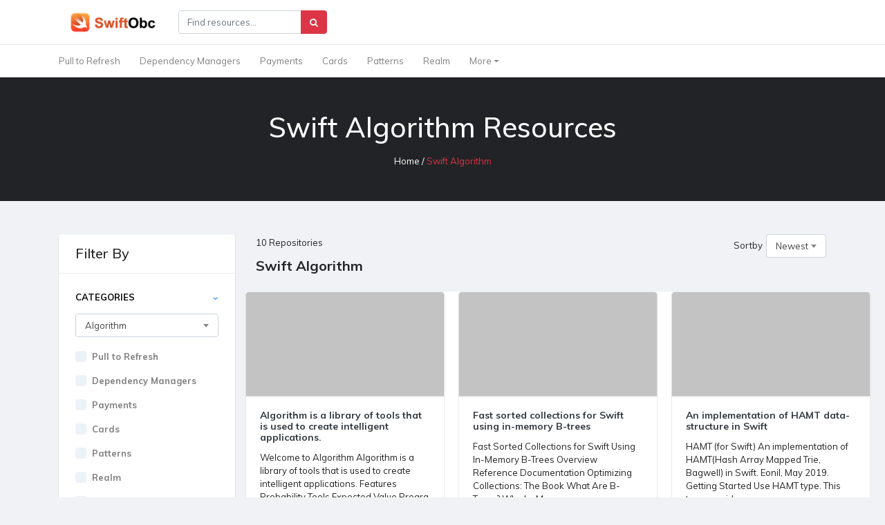

--- FILE ---
content_type: text/html;charset=UTF-8
request_url: https://swiftobc.com/catalog/swift-algorithm_newest_1
body_size: 7925
content:
<!DOCTYPE html>
<html>
   <head>
      <meta charset="utf-8">
      <meta name="viewport" content="width=device-width, initial-scale=1, shrink-to-fit=no">
	  <title>Swift Algorithm Libraries | swiftobc</title>
	  <meta name="description" content="Swift Algorithm Libraries Algorithms and data structures in Swift, with explanations!, Fast sorted collections for Swift using in-memory B-trees, Algorithm is a library of tools that is used to create intelligent applications., Swift implementation of the longest common subsequence (LCS) algorithm., An implementation of HAMT data-structure in Swift,">
 	  <meta name="keywords" content="Swift Algorithm">
      
      <meta property="og:title" content="The Best 10 Swift Algorithm Libraries | swiftobc" />
	  <meta property="og:description" content="Browse The Top 10 Swift Algorithm Libraries Algorithms and data structures in Swift, with explanations!, Fast sorted collections for Swift using in-memory B-trees, Algorithm is a library of tools that is used to create intelligent applications., Swift implementation of the longest common subsequence (LCS) algorithm., An implementation of HAMT data-structure in Swift," />
	  <meta property="og:url" content="https://swiftobc.com/catalog/swift-algorithm_newest_1" />
	  
	  <!-- Twitter -->
	  <meta name="twitter:card" content="summary_large_image">
	  <meta name="twitter:site" content="@swiftobc">
	  <meta name="twitter:title" content="The Best 10 Swift Algorithm Libraries | swiftobc">
	  <meta name="twitter:description" content="Browse The Top 10 Swift Algorithm Libraries Algorithms and data structures in Swift, with explanations!, Fast sorted collections for Swift using in-memory B-trees, Algorithm is a library of tools that is used to create intelligent applications., Swift implementation of the longest common subsequence (LCS) algorithm., An implementation of HAMT data-structure in Swift,">
	  
	  <link rel="canonical" href="https://swiftobc.com/catalog/swift-algorithm_newest_1" />
	  
 	 <!-- Favicon Icon -->
<link rel="apple-touch-icon" sizes="180x180" href="/favicon/swiftobc/apple-touch-icon.png">
<link rel="icon" type="image/png" sizes="32x32" href="/favicon/swiftobc/favicon-32x32.png">
<link rel="icon" type="image/png" sizes="16x16" href="/favicon/swiftobc/favicon-16x16.png">
<link rel="shortcut icon" type="image/x-icon" href="/favicon/swiftobc/favicon.ico">
<link rel="icon" href="/favicon/swiftobc/favicon.ico" type="image/x-icon" />

<!-- Bootstrap core CSS -->
<link rel="stylesheet" href="https://cdnjs.cloudflare.com/ajax/libs/twitter-bootstrap/4.5.0/css/bootstrap.min.css" integrity="sha512-rO2SXEKBSICa/AfyhEK5ZqWFCOok1rcgPYfGOqtX35OyiraBg6Xa4NnBJwXgpIRoXeWjcAmcQniMhp22htDc6g==" crossorigin="anonymous" />
<!-- Font Awesome-->
<link rel="stylesheet" href="https://cdnjs.cloudflare.com/ajax/libs/font-awesome/4.7.0/css/font-awesome.min.css" integrity="sha512-SfTiTlX6kk+qitfevl/7LibUOeJWlt9rbyDn92a1DqWOw9vWG2MFoays0sgObmWazO5BQPiFucnnEAjpAB+/Sw==" crossorigin="anonymous" />
<!-- Material Design Icons -->
<link href="/assets/vendor/icons/css/materialdesignicons.min.css" media="all" rel="stylesheet" type="text/css">

<!-- Select2 CSS -->
<link rel="stylesheet" href="https://cdnjs.cloudflare.com/ajax/libs/select2-bootstrap-css/1.4.6/select2-bootstrap.css" integrity="sha512-7/BfnxW2AdsFxJpEdHdLPL7YofVQbCL4IVI4vsf9Th3k6/1pu4+bmvQWQljJwZENDsWePEP8gBkDKTsRzc5uVQ==" crossorigin="anonymous" />

<link rel="stylesheet" href="https://cdnjs.cloudflare.com/ajax/libs/select2/4.0.13/css/select2.min.css" integrity="sha512-nMNlpuaDPrqlEls3IX/Q56H36qvBASwb3ipuo3MxeWbsQB1881ox0cRv7UPTgBlriqoynt35KjEwgGUeUXIPnw==" crossorigin="anonymous" />
<!-- Custom styles for this template -->
<link href="/assets/css/style.css" rel="stylesheet">
<style>
	.card:hover{
     border-left: 1px solid #343a40;
 	}
</style>
	<script async src="https://pagead2.googlesyndication.com/pagead/js/adsbygoogle.js?client=ca-pub-7963911354665843" crossorigin="anonymous"></script>
   </head>
   <body>
	        <nav class="navbar navbar-expand-lg navbar-light topbar static-top shadow-sm bg-white osahan-nav-top px-0">
         <div class="container">
            <!-- Sidebar Toggle (Topbar) -->
            <a class="navbar-brand" href="/"><img src="/assets/images/logo_swiftobc.png" alt="swiftobc"></a>
            <!-- Topbar Search -->
            <form class="d-sm-inline-block form-inline mr-auto my-2 my-md-0 mw-100 navbar-search" action="/search">
               <div class="input-group">
                  <input type="text" class="form-control bg-white small" name="q" placeholder="Find resources..." aria-label="Search" aria-describedby="basic-addon2">
                  <div class="input-group-append">
                     <button class="btn btn-danger" type="submit">
                     <i class="fa fa-search fa-sm"></i>
                     </button>
                  </div>
               </div>
            </form>

         </div>
      </nav>
      <!-- Navigation -->
      <nav class="navbar navbar-expand-lg navbar-light bg-white osahan-nav-mid px-0 border-top shadow-sm">
         <div class="container">
            <button class="navbar-toggler navbar-toggler-right" type="button" data-toggle="collapse" data-target="#navbarResponsive" aria-controls="navbarResponsive" aria-expanded="false" aria-label="Toggle navigation">
            <span class="navbar-toggler-icon"></span>
            </button>
            <div class="collapse navbar-collapse" id="navbarResponsive">
               <ul class="navbar-nav">
			                 <li class="nav-item">
			                     <a class="nav-link" href="/catalog/swift-pull-to-refresh_newest_1">Pull to Refresh</a>
			                  </li>
			                 <li class="nav-item">
			                     <a class="nav-link" href="/catalog/swift-dependency-managers_newest_1">Dependency Managers</a>
			                  </li>
			                 <li class="nav-item">
			                     <a class="nav-link" href="/catalog/swift-payments_newest_1">Payments</a>
			                  </li>
			                 <li class="nav-item">
			                     <a class="nav-link" href="/catalog/swift-cards_newest_1">Cards</a>
			                  </li>
			                 <li class="nav-item">
			                     <a class="nav-link" href="/catalog/swift-patterns_newest_1">Patterns</a>
			                  </li>
			                 <li class="nav-item">
			                     <a class="nav-link" href="/catalog/swift-realm_newest_1">Realm</a>
			                  </li>
                
                  <li class="nav-item dropdown">
                     <a class="nav-link dropdown-toggle" href="#" id="navbarDropdownPortfolio" data-toggle="dropdown" aria-haspopup="true" aria-expanded="false">
                     More
                     </a>
                     <div class="dropdown-menu" aria-labelledby="navbarDropdownPortfolio">
                        		<a class="dropdown-item" href="/catalog/swift-calendar_newest_1">Calendar</a>
                        		<a class="dropdown-item" href="/catalog/swift-layout_newest_1">Layout</a>
                        		<a class="dropdown-item" href="/catalog/swift-video_newest_1">Video</a>
                        		<a class="dropdown-item" href="/catalog/swift-internal-app-routing-systems_newest_1">App Routing Systems</a>
                        		<a class="dropdown-item" href="/catalog/swift-hud_newest_1">HUD</a>
                        		<a class="dropdown-item" href="/catalog/swift-content_newest_1">Content App</a>
                        		<a class="dropdown-item" href="/catalog/swift-authentication_newest_1">Authentication</a>
                        		<a class="dropdown-item" href="/catalog/swift-textfield-textview_newest_1">TextField & TextView</a>
                        		<a class="dropdown-item" href="/catalog/swift-key-value-store_newest_1">Key Value Store</a>
                        		<a class="dropdown-item" href="/catalog/swift-socket_newest_1">Socket</a>
                        		<a class="dropdown-item" href="/catalog/swift-logging_newest_1">Logging</a>
                        		<a class="dropdown-item" href="/catalog/swift-pickerview_newest_1">PickerView</a>
                        		<a class="dropdown-item" href="/catalog/swift-communication_newest_1">Communication</a>
                        		<a class="dropdown-item" href="/catalog/swift-json_newest_1">JSON</a>
                        		<a class="dropdown-item" href="/catalog/swift-maps_newest_1">Maps</a>
                        		<a class="dropdown-item" href="/catalog/swift-pdf_newest_1">PDF</a>
                        		<a class="dropdown-item" href="/catalog/swift-boilerplates_newest_1">Boilerplates</a>
                        		<a class="dropdown-item" href="/catalog/swift-database_newest_1">Database</a>
                        		<a class="dropdown-item" href="/catalog/swift-walkthrough-intro-tutorial_newest_1">Walkthrough / Intro / Tutorial</a>
                        		<a class="dropdown-item" href="/catalog/swift-qrcode_newest_1">QRCode</a>
                        		<a class="dropdown-item" href="/catalog/swift-datetime_newest_1">Date & Time</a>
                        		<a class="dropdown-item" href="/catalog/swift-permissions_newest_1">Permissions</a>
                        		<a class="dropdown-item" href="/catalog/swift-core-data_newest_1">Core Data</a>
                        		<a class="dropdown-item" href="/catalog/swift-guides_newest_1">Guides</a>
                        		<a class="dropdown-item" href="/catalog/swift-api_newest_1">API Wrapper</a>
                        		<a class="dropdown-item" href="/catalog/swift-alert-action-sheet_newest_1">Alert & Action Sheet</a>
                        		<a class="dropdown-item" href="/catalog/swift-swiftui-app_newest_1">SwiftUI App</a>
                        		<a class="dropdown-item" href="/catalog/swift-testing_newest_1">Testing</a>
                        		<a class="dropdown-item" href="/catalog/swift-math_newest_1">Math</a>
                        		<a class="dropdown-item" href="/catalog/swift-pagination_newest_1">Pagination</a>
                        		<a class="dropdown-item" href="/catalog/swift-webserver_newest_1">Webserver</a>
                        		<a class="dropdown-item" href="/catalog/swift-editor_newest_1">Editor</a>
                        		<a class="dropdown-item" href="/catalog/swift-camera_newest_1">Camera</a>
                        		<a class="dropdown-item" href="/catalog/swift-form_newest_1">Form</a>
                        		<a class="dropdown-item" href="/catalog/swift-xml-html_newest_1">XML & HTML</a>
                        		<a class="dropdown-item" href="/catalog/swift-text_newest_1">Text</a>
                        		<a class="dropdown-item" href="/catalog/swift-networking_newest_1">Networking</a>
                        		<a class="dropdown-item" href="/catalog/swift-styling_newest_1">Styling</a>
                        		<a class="dropdown-item" href="/catalog/swift-uicollectionview_newest_1">UICollectionView</a>
                        		<a class="dropdown-item" href="/catalog/swift-augmented-Reality_newest_1">Augmented Reality</a>
                        		<a class="dropdown-item" href="/catalog/swift-localization_newest_1">Localization</a>
                        		<a class="dropdown-item" href="/catalog/swift-sql-drivers_newest_1">SQL drivers</a>
                        		<a class="dropdown-item" href="/catalog/swift-command-line_newest_1">Command Line</a>
                        		<a class="dropdown-item" href="/catalog/swift-charts_newest_1">Charts</a>
                        		<a class="dropdown-item" href="/catalog/swift-popup_newest_1">Popup</a>
                        		<a class="dropdown-item" href="/catalog/swift-event_newest_1">Event</a>
                        		<a class="dropdown-item" href="/catalog/swift-image_newest_1">Image</a>
                        		<a class="dropdown-item" href="/catalog/swift-miscellaneous_newest_1">Miscellaneous</a>
                        		<a class="dropdown-item" href="/catalog/swift-menu_newest_1">Menu</a>
                        		<a class="dropdown-item" href="/catalog/swift-transition_newest_1">Transition</a>
                        		<a class="dropdown-item" href="/catalog/swift-tab-bar_newest_1">Tab Bar</a>
                        		<a class="dropdown-item" href="/catalog/swift-cache_newest_1">Cache</a>
                        		<a class="dropdown-item" href="/catalog/swift-audio_newest_1">Audio</a>
                        		<a class="dropdown-item" href="/catalog/swift-app-store_newest_1">App Store</a>
                        		<a class="dropdown-item" href="/catalog/swift-button_newest_1">Button</a>
                        		<a class="dropdown-item" href="/catalog/swift-color_newest_1">Color</a>
                        		<a class="dropdown-item" href="/catalog/swift-concurrency_newest_1">Concurrency</a>
                        		<a class="dropdown-item" href="/catalog/swift-code-quality_newest_1">Code Quality</a>
                        		<a class="dropdown-item" href="/catalog/swift-security_newest_1">Security</a>
                        		<a class="dropdown-item" href="/catalog/swift-bluetooth_newest_1">Bluetooth</a>
                        		<a class="dropdown-item" href="/catalog/swift-websocket_newest_1">WebSocket</a>
                        		<a class="dropdown-item" href="/catalog/swift-csv_newest_1">CSV</a>
                        		<a class="dropdown-item" href="/catalog/swift-machine-learning_newest_1">Machine Learning</a>
                        		<a class="dropdown-item" href="/catalog/swift-version-manager_newest_1">Version Manager</a>
                        		<a class="dropdown-item" href="/catalog/swift-algorithm_newest_1">Algorithm</a>
                     </div>
                  </li>
					
                                  
             
               </ul>
            </div>

         </div>
      </nav>
      <!-- Inner Header -->
      <section class="py-5 bg-dark inner-header">
         <div class="container">
            <div class="row">
               <div class="col-md-12 text-center">
                  <h1 class="mt-0 mb-3 text-white">Swift Algorithm Resources</h1>
                  <div class="breadcrumbs">
                     <p class="mb-0 text-white"><a class="text-white" href="#">Home</a>  /  <a href="https://swiftobc.com/catalog/swift-algorithm_newest_1">
                     	<span class="text-danger">
                     Swift Algorithm</span></a></p>
                  </div>
               </div>
            </div>
         </div>
      </section>
      <!-- End Inner Header -->
      <!--   header -->
      <section class="py-5 p-list-two">
         <div class="container">
            <div class="row">
               <div class="col-lg-3">
                  <div class="filters shadow-sm rounded bg-white mb-4">
                     <div class="filters-header border-bottom pl-4 pr-4 pt-3 pb-3">
                        <h5 class="m-0">Filter By</h5>
                     </div>
                     <div class="filters-body">
                        <div id="accordion">
                           
                           <div class="filters-card border-bottom p-4">
                              <div class="filters-card-header" id="headingTwo">
                                 <h6 class="mb-0">
                                    <a href="#" class="btn-link" data-toggle="collapse" data-target="#collapsetwo" aria-expanded="true" aria-controls="collapsetwo">
                                    Categories <i class="mdi mdi-chevron-down float-right"></i>
                                    </a>
                                 </h6>
                              </div>
                              <div id="collapsetwo" class="collapse show" aria-labelledby="headingTwo" data-parent="#accordion">
                                 <div class="filters-card-body card-shop-filters">
                                    <form class="filters-search mb-3"  name="sortbyform2">
                                       <div class="form-group">
                                          	<select name="sortby" class="custom-select custom-select-sm border-0 shadow-sm ml-2" onChange="document.location.href=document.sortbyform2.sortby.options[document.sortbyform2.sortby.selectedIndex].value">
                                				 <option value="/catalog/swift-pull-to-refresh_newest_1">Pull to Refresh</option>
                                				 <option value="/catalog/swift-dependency-managers_newest_1">Dependency Managers</option>
                                				 <option value="/catalog/swift-payments_newest_1">Payments</option>
                                				 <option value="/catalog/swift-cards_newest_1">Cards</option>
                                				 <option value="/catalog/swift-patterns_newest_1">Patterns</option>
                                				 <option value="/catalog/swift-realm_newest_1">Realm</option>
                                				 <option value="/catalog/swift-calendar_newest_1">Calendar</option>
                                				 <option value="/catalog/swift-layout_newest_1">Layout</option>
                                				 <option value="/catalog/swift-video_newest_1">Video</option>
                                				 <option value="/catalog/swift-internal-app-routing-systems_newest_1">App Routing Systems</option>
                                				 <option value="/catalog/swift-hud_newest_1">HUD</option>
                                				 <option value="/catalog/swift-content_newest_1">Content App</option>
                                				 <option value="/catalog/swift-authentication_newest_1">Authentication</option>
                                				 <option value="/catalog/swift-textfield-textview_newest_1">TextField & TextView</option>
                                				 <option value="/catalog/swift-key-value-store_newest_1">Key Value Store</option>
                                				 <option value="/catalog/swift-socket_newest_1">Socket</option>
                                				 <option value="/catalog/swift-logging_newest_1">Logging</option>
                                				 <option value="/catalog/swift-pickerview_newest_1">PickerView</option>
                                				 <option value="/catalog/swift-communication_newest_1">Communication</option>
                                				 <option value="/catalog/swift-json_newest_1">JSON</option>
                                				 <option value="/catalog/swift-maps_newest_1">Maps</option>
                                				 <option value="/catalog/swift-pdf_newest_1">PDF</option>
                                				 <option value="/catalog/swift-boilerplates_newest_1">Boilerplates</option>
                                				 <option value="/catalog/swift-database_newest_1">Database</option>
                                				 <option value="/catalog/swift-walkthrough-intro-tutorial_newest_1">Walkthrough / Intro / Tutorial</option>
                                				 <option value="/catalog/swift-qrcode_newest_1">QRCode</option>
                                				 <option value="/catalog/swift-datetime_newest_1">Date & Time</option>
                                				 <option value="/catalog/swift-permissions_newest_1">Permissions</option>
                                				 <option value="/catalog/swift-core-data_newest_1">Core Data</option>
                                				 <option value="/catalog/swift-guides_newest_1">Guides</option>
                                				 <option value="/catalog/swift-api_newest_1">API Wrapper</option>
                                				 <option value="/catalog/swift-alert-action-sheet_newest_1">Alert & Action Sheet</option>
                                				 <option value="/catalog/swift-swiftui-app_newest_1">SwiftUI App</option>
                                				 <option value="/catalog/swift-testing_newest_1">Testing</option>
                                				 <option value="/catalog/swift-math_newest_1">Math</option>
                                				 <option value="/catalog/swift-pagination_newest_1">Pagination</option>
                                				 <option value="/catalog/swift-webserver_newest_1">Webserver</option>
                                				 <option value="/catalog/swift-editor_newest_1">Editor</option>
                                				 <option value="/catalog/swift-camera_newest_1">Camera</option>
                                				 <option value="/catalog/swift-form_newest_1">Form</option>
                                				 <option value="/catalog/swift-xml-html_newest_1">XML & HTML</option>
                                				 <option value="/catalog/swift-text_newest_1">Text</option>
                                				 <option value="/catalog/swift-networking_newest_1">Networking</option>
                                				 <option value="/catalog/swift-styling_newest_1">Styling</option>
                                				 <option value="/catalog/swift-uicollectionview_newest_1">UICollectionView</option>
                                				 <option value="/catalog/swift-augmented-Reality_newest_1">Augmented Reality</option>
                                				 <option value="/catalog/swift-localization_newest_1">Localization</option>
                                				 <option value="/catalog/swift-sql-drivers_newest_1">SQL drivers</option>
                                				 <option value="/catalog/swift-command-line_newest_1">Command Line</option>
                                				 <option value="/catalog/swift-charts_newest_1">Charts</option>
                                				 <option value="/catalog/swift-popup_newest_1">Popup</option>
                                				 <option value="/catalog/swift-event_newest_1">Event</option>
                                				 <option value="/catalog/swift-image_newest_1">Image</option>
                                				 <option value="/catalog/swift-miscellaneous_newest_1">Miscellaneous</option>
                                				 <option value="/catalog/swift-menu_newest_1">Menu</option>
                                				 <option value="/catalog/swift-transition_newest_1">Transition</option>
                                				 <option value="/catalog/swift-tab-bar_newest_1">Tab Bar</option>
                                				 <option value="/catalog/swift-cache_newest_1">Cache</option>
                                				 <option value="/catalog/swift-audio_newest_1">Audio</option>
                                				 <option value="/catalog/swift-app-store_newest_1">App Store</option>
                                				 <option value="/catalog/swift-button_newest_1">Button</option>
                                				 <option value="/catalog/swift-color_newest_1">Color</option>
                                				 <option value="/catalog/swift-concurrency_newest_1">Concurrency</option>
                                				 <option value="/catalog/swift-code-quality_newest_1">Code Quality</option>
                                				 <option value="/catalog/swift-security_newest_1">Security</option>
                                				 <option value="/catalog/swift-bluetooth_newest_1">Bluetooth</option>
                                				 <option value="/catalog/swift-websocket_newest_1">WebSocket</option>
                                				 <option value="/catalog/swift-csv_newest_1">CSV</option>
                                				 <option value="/catalog/swift-machine-learning_newest_1">Machine Learning</option>
                                				 <option value="/catalog/swift-version-manager_newest_1">Version Manager</option>
                                				 <option  selected value="/catalog/swift-algorithm_newest_1">Algorithm</option>
                              				</select>
                                       </div>
                                    </form>
                                    <a href="/catalog/swift-pull-to-refresh_newest_1">
	                                    <div class="custom-control custom-checkbox">
	                                       <label class="custom-control-label font-weight-bold text-gold">Pull to Refresh</label>
	                                    </div>
                                    </a>
                                    <a href="/catalog/swift-dependency-managers_newest_1">
	                                    <div class="custom-control custom-checkbox">
	                                       <label class="custom-control-label font-weight-bold text-gold">Dependency Managers</label>
	                                    </div>
                                    </a>
                                    <a href="/catalog/swift-payments_newest_1">
	                                    <div class="custom-control custom-checkbox">
	                                       <label class="custom-control-label font-weight-bold text-gold">Payments</label>
	                                    </div>
                                    </a>
                                    <a href="/catalog/swift-cards_newest_1">
	                                    <div class="custom-control custom-checkbox">
	                                       <label class="custom-control-label font-weight-bold text-gold">Cards</label>
	                                    </div>
                                    </a>
                                    <a href="/catalog/swift-patterns_newest_1">
	                                    <div class="custom-control custom-checkbox">
	                                       <label class="custom-control-label font-weight-bold text-gold">Patterns</label>
	                                    </div>
                                    </a>
                                    <a href="/catalog/swift-realm_newest_1">
	                                    <div class="custom-control custom-checkbox">
	                                       <label class="custom-control-label font-weight-bold text-gold">Realm</label>
	                                    </div>
                                    </a>
                                    <a href="/catalog/swift-calendar_newest_1">
	                                    <div class="custom-control custom-checkbox">
	                                       <label class="custom-control-label font-weight-bold text-gold">Calendar</label>
	                                    </div>
                                    </a>
                                    <a href="/catalog/swift-layout_newest_1">
	                                    <div class="custom-control custom-checkbox">
	                                       <label class="custom-control-label font-weight-bold text-gold">Layout</label>
	                                    </div>
                                    </a>
                                    <a href="/catalog/swift-video_newest_1">
	                                    <div class="custom-control custom-checkbox">
	                                       <label class="custom-control-label font-weight-bold text-gold">Video</label>
	                                    </div>
                                    </a>
                                    <a href="/catalog/swift-internal-app-routing-systems_newest_1">
	                                    <div class="custom-control custom-checkbox">
	                                       <label class="custom-control-label font-weight-bold text-gold">App Routing Systems</label>
	                                    </div>
                                    </a>
                                    <a href="/catalog/swift-hud_newest_1">
	                                    <div class="custom-control custom-checkbox">
	                                       <label class="custom-control-label font-weight-bold text-gold">HUD</label>
	                                    </div>
                                    </a>
                                    <a href="/catalog/swift-content_newest_1">
	                                    <div class="custom-control custom-checkbox">
	                                       <label class="custom-control-label font-weight-bold text-gold">Content App</label>
	                                    </div>
                                    </a>
                                    <a href="/catalog/swift-authentication_newest_1">
	                                    <div class="custom-control custom-checkbox">
	                                       <label class="custom-control-label font-weight-bold text-gold">Authentication</label>
	                                    </div>
                                    </a>
                                    <a href="/catalog/swift-textfield-textview_newest_1">
	                                    <div class="custom-control custom-checkbox">
	                                       <label class="custom-control-label font-weight-bold text-gold">TextField & TextView</label>
	                                    </div>
                                    </a>
                                    <a href="/catalog/swift-key-value-store_newest_1">
	                                    <div class="custom-control custom-checkbox">
	                                       <label class="custom-control-label font-weight-bold text-gold">Key Value Store</label>
	                                    </div>
                                    </a>
                                    <a href="/catalog/swift-socket_newest_1">
	                                    <div class="custom-control custom-checkbox">
	                                       <label class="custom-control-label font-weight-bold text-gold">Socket</label>
	                                    </div>
                                    </a>
                                    <a href="/catalog/swift-logging_newest_1">
	                                    <div class="custom-control custom-checkbox">
	                                       <label class="custom-control-label font-weight-bold text-gold">Logging</label>
	                                    </div>
                                    </a>
                                    <a href="/catalog/swift-pickerview_newest_1">
	                                    <div class="custom-control custom-checkbox">
	                                       <label class="custom-control-label font-weight-bold text-gold">PickerView</label>
	                                    </div>
                                    </a>
                                    <a href="/catalog/swift-communication_newest_1">
	                                    <div class="custom-control custom-checkbox">
	                                       <label class="custom-control-label font-weight-bold text-gold">Communication</label>
	                                    </div>
                                    </a>
                                    <a href="/catalog/swift-json_newest_1">
	                                    <div class="custom-control custom-checkbox">
	                                       <label class="custom-control-label font-weight-bold text-gold">JSON</label>
	                                    </div>
                                    </a>
                                    <a href="/catalog/swift-maps_newest_1">
	                                    <div class="custom-control custom-checkbox">
	                                       <label class="custom-control-label font-weight-bold text-gold">Maps</label>
	                                    </div>
                                    </a>
                                    <a href="/catalog/swift-pdf_newest_1">
	                                    <div class="custom-control custom-checkbox">
	                                       <label class="custom-control-label font-weight-bold text-gold">PDF</label>
	                                    </div>
                                    </a>
                                    <a href="/catalog/swift-boilerplates_newest_1">
	                                    <div class="custom-control custom-checkbox">
	                                       <label class="custom-control-label font-weight-bold text-gold">Boilerplates</label>
	                                    </div>
                                    </a>
                                    <a href="/catalog/swift-database_newest_1">
	                                    <div class="custom-control custom-checkbox">
	                                       <label class="custom-control-label font-weight-bold text-gold">Database</label>
	                                    </div>
                                    </a>
                                    <a href="/catalog/swift-walkthrough-intro-tutorial_newest_1">
	                                    <div class="custom-control custom-checkbox">
	                                       <label class="custom-control-label font-weight-bold text-gold">Walkthrough / Intro / Tutorial</label>
	                                    </div>
                                    </a>
                                    <a href="/catalog/swift-qrcode_newest_1">
	                                    <div class="custom-control custom-checkbox">
	                                       <label class="custom-control-label font-weight-bold text-gold">QRCode</label>
	                                    </div>
                                    </a>
                                    <a href="/catalog/swift-datetime_newest_1">
	                                    <div class="custom-control custom-checkbox">
	                                       <label class="custom-control-label font-weight-bold text-gold">Date & Time</label>
	                                    </div>
                                    </a>
                                    <a href="/catalog/swift-permissions_newest_1">
	                                    <div class="custom-control custom-checkbox">
	                                       <label class="custom-control-label font-weight-bold text-gold">Permissions</label>
	                                    </div>
                                    </a>
                                    <a href="/catalog/swift-core-data_newest_1">
	                                    <div class="custom-control custom-checkbox">
	                                       <label class="custom-control-label font-weight-bold text-gold">Core Data</label>
	                                    </div>
                                    </a>
                                    <a href="/catalog/swift-guides_newest_1">
	                                    <div class="custom-control custom-checkbox">
	                                       <label class="custom-control-label font-weight-bold text-gold">Guides</label>
	                                    </div>
                                    </a>
                                    <a href="/catalog/swift-api_newest_1">
	                                    <div class="custom-control custom-checkbox">
	                                       <label class="custom-control-label font-weight-bold text-gold">API Wrapper</label>
	                                    </div>
                                    </a>
                                    <a href="/catalog/swift-alert-action-sheet_newest_1">
	                                    <div class="custom-control custom-checkbox">
	                                       <label class="custom-control-label font-weight-bold text-gold">Alert & Action Sheet</label>
	                                    </div>
                                    </a>
                                    <a href="/catalog/swift-swiftui-app_newest_1">
	                                    <div class="custom-control custom-checkbox">
	                                       <label class="custom-control-label font-weight-bold text-gold">SwiftUI App</label>
	                                    </div>
                                    </a>
                                    <a href="/catalog/swift-testing_newest_1">
	                                    <div class="custom-control custom-checkbox">
	                                       <label class="custom-control-label font-weight-bold text-gold">Testing</label>
	                                    </div>
                                    </a>
                                    <a href="/catalog/swift-math_newest_1">
	                                    <div class="custom-control custom-checkbox">
	                                       <label class="custom-control-label font-weight-bold text-gold">Math</label>
	                                    </div>
                                    </a>
                                    <a href="/catalog/swift-pagination_newest_1">
	                                    <div class="custom-control custom-checkbox">
	                                       <label class="custom-control-label font-weight-bold text-gold">Pagination</label>
	                                    </div>
                                    </a>
                                    <a href="/catalog/swift-webserver_newest_1">
	                                    <div class="custom-control custom-checkbox">
	                                       <label class="custom-control-label font-weight-bold text-gold">Webserver</label>
	                                    </div>
                                    </a>
                                    <a href="/catalog/swift-editor_newest_1">
	                                    <div class="custom-control custom-checkbox">
	                                       <label class="custom-control-label font-weight-bold text-gold">Editor</label>
	                                    </div>
                                    </a>
                                    <a href="/catalog/swift-camera_newest_1">
	                                    <div class="custom-control custom-checkbox">
	                                       <label class="custom-control-label font-weight-bold text-gold">Camera</label>
	                                    </div>
                                    </a>
                                    <a href="/catalog/swift-form_newest_1">
	                                    <div class="custom-control custom-checkbox">
	                                       <label class="custom-control-label font-weight-bold text-gold">Form</label>
	                                    </div>
                                    </a>
                                    <a href="/catalog/swift-xml-html_newest_1">
	                                    <div class="custom-control custom-checkbox">
	                                       <label class="custom-control-label font-weight-bold text-gold">XML & HTML</label>
	                                    </div>
                                    </a>
                                    <a href="/catalog/swift-text_newest_1">
	                                    <div class="custom-control custom-checkbox">
	                                       <label class="custom-control-label font-weight-bold text-gold">Text</label>
	                                    </div>
                                    </a>
                                    <a href="/catalog/swift-networking_newest_1">
	                                    <div class="custom-control custom-checkbox">
	                                       <label class="custom-control-label font-weight-bold text-gold">Networking</label>
	                                    </div>
                                    </a>
                                    <a href="/catalog/swift-styling_newest_1">
	                                    <div class="custom-control custom-checkbox">
	                                       <label class="custom-control-label font-weight-bold text-gold">Styling</label>
	                                    </div>
                                    </a>
                                    <a href="/catalog/swift-uicollectionview_newest_1">
	                                    <div class="custom-control custom-checkbox">
	                                       <label class="custom-control-label font-weight-bold text-gold">UICollectionView</label>
	                                    </div>
                                    </a>
                                    <a href="/catalog/swift-augmented-Reality_newest_1">
	                                    <div class="custom-control custom-checkbox">
	                                       <label class="custom-control-label font-weight-bold text-gold">Augmented Reality</label>
	                                    </div>
                                    </a>
                                    <a href="/catalog/swift-localization_newest_1">
	                                    <div class="custom-control custom-checkbox">
	                                       <label class="custom-control-label font-weight-bold text-gold">Localization</label>
	                                    </div>
                                    </a>
                                    <a href="/catalog/swift-sql-drivers_newest_1">
	                                    <div class="custom-control custom-checkbox">
	                                       <label class="custom-control-label font-weight-bold text-gold">SQL drivers</label>
	                                    </div>
                                    </a>
                                    <a href="/catalog/swift-command-line_newest_1">
	                                    <div class="custom-control custom-checkbox">
	                                       <label class="custom-control-label font-weight-bold text-gold">Command Line</label>
	                                    </div>
                                    </a>
                                    <a href="/catalog/swift-charts_newest_1">
	                                    <div class="custom-control custom-checkbox">
	                                       <label class="custom-control-label font-weight-bold text-gold">Charts</label>
	                                    </div>
                                    </a>
                                    <a href="/catalog/swift-popup_newest_1">
	                                    <div class="custom-control custom-checkbox">
	                                       <label class="custom-control-label font-weight-bold text-gold">Popup</label>
	                                    </div>
                                    </a>
                                    <a href="/catalog/swift-event_newest_1">
	                                    <div class="custom-control custom-checkbox">
	                                       <label class="custom-control-label font-weight-bold text-gold">Event</label>
	                                    </div>
                                    </a>
                                    <a href="/catalog/swift-image_newest_1">
	                                    <div class="custom-control custom-checkbox">
	                                       <label class="custom-control-label font-weight-bold text-gold">Image</label>
	                                    </div>
                                    </a>
                                    <a href="/catalog/swift-miscellaneous_newest_1">
	                                    <div class="custom-control custom-checkbox">
	                                       <label class="custom-control-label font-weight-bold text-gold">Miscellaneous</label>
	                                    </div>
                                    </a>
                                    <a href="/catalog/swift-menu_newest_1">
	                                    <div class="custom-control custom-checkbox">
	                                       <label class="custom-control-label font-weight-bold text-gold">Menu</label>
	                                    </div>
                                    </a>
                                    <a href="/catalog/swift-transition_newest_1">
	                                    <div class="custom-control custom-checkbox">
	                                       <label class="custom-control-label font-weight-bold text-gold">Transition</label>
	                                    </div>
                                    </a>
                                    <a href="/catalog/swift-tab-bar_newest_1">
	                                    <div class="custom-control custom-checkbox">
	                                       <label class="custom-control-label font-weight-bold text-gold">Tab Bar</label>
	                                    </div>
                                    </a>
                                    <a href="/catalog/swift-cache_newest_1">
	                                    <div class="custom-control custom-checkbox">
	                                       <label class="custom-control-label font-weight-bold text-gold">Cache</label>
	                                    </div>
                                    </a>
                                    <a href="/catalog/swift-audio_newest_1">
	                                    <div class="custom-control custom-checkbox">
	                                       <label class="custom-control-label font-weight-bold text-gold">Audio</label>
	                                    </div>
                                    </a>
                                    <a href="/catalog/swift-app-store_newest_1">
	                                    <div class="custom-control custom-checkbox">
	                                       <label class="custom-control-label font-weight-bold text-gold">App Store</label>
	                                    </div>
                                    </a>
                                    <a href="/catalog/swift-button_newest_1">
	                                    <div class="custom-control custom-checkbox">
	                                       <label class="custom-control-label font-weight-bold text-gold">Button</label>
	                                    </div>
                                    </a>
                                    <a href="/catalog/swift-color_newest_1">
	                                    <div class="custom-control custom-checkbox">
	                                       <label class="custom-control-label font-weight-bold text-gold">Color</label>
	                                    </div>
                                    </a>
                                    <a href="/catalog/swift-concurrency_newest_1">
	                                    <div class="custom-control custom-checkbox">
	                                       <label class="custom-control-label font-weight-bold text-gold">Concurrency</label>
	                                    </div>
                                    </a>
                                    <a href="/catalog/swift-code-quality_newest_1">
	                                    <div class="custom-control custom-checkbox">
	                                       <label class="custom-control-label font-weight-bold text-gold">Code Quality</label>
	                                    </div>
                                    </a>
                                    <a href="/catalog/swift-security_newest_1">
	                                    <div class="custom-control custom-checkbox">
	                                       <label class="custom-control-label font-weight-bold text-gold">Security</label>
	                                    </div>
                                    </a>
                                    <a href="/catalog/swift-bluetooth_newest_1">
	                                    <div class="custom-control custom-checkbox">
	                                       <label class="custom-control-label font-weight-bold text-gold">Bluetooth</label>
	                                    </div>
                                    </a>
                                    <a href="/catalog/swift-websocket_newest_1">
	                                    <div class="custom-control custom-checkbox">
	                                       <label class="custom-control-label font-weight-bold text-gold">WebSocket</label>
	                                    </div>
                                    </a>
                                    <a href="/catalog/swift-csv_newest_1">
	                                    <div class="custom-control custom-checkbox">
	                                       <label class="custom-control-label font-weight-bold text-gold">CSV</label>
	                                    </div>
                                    </a>
                                    <a href="/catalog/swift-machine-learning_newest_1">
	                                    <div class="custom-control custom-checkbox">
	                                       <label class="custom-control-label font-weight-bold text-gold">Machine Learning</label>
	                                    </div>
                                    </a>
                                    <a href="/catalog/swift-version-manager_newest_1">
	                                    <div class="custom-control custom-checkbox">
	                                       <label class="custom-control-label font-weight-bold text-gold">Version Manager</label>
	                                    </div>
                                    </a>
                                    <a href="/catalog/swift-algorithm_newest_1">
	                                    <div class="custom-control custom-checkbox">
	                                       <label class="custom-control-label font-weight-bold text-gold">Algorithm</label>
	                                    </div>
                                    </a>
                                 </div>
                              </div>
                           </div>
                        </div>      
                       </div>
                      </div>   
               </div>
               
               <div class="col-lg-9 view_slider recommended ">
                  <div class="row">
                     <div class="col-lg-12">
                        <div class="sorting-div d-flex align-items-center justify-content-between">
                           <p class="mb-2">10 Repositories</p>
                           <form name="sortbyform3">
	                           <div class="sorting d-flex align-items-center">
	                              <p>Sortby</p>
	                              <select  name="sortby2" class="custom-select custom-select-sm border-0 shadow-sm ml-2" onChange="document.location.href=document.sortbyform3.sortby2.options[document.sortbyform3.sortby2.selectedIndex].value">
	                                 <option  selected value="/catalog/swift-algorithm_newest_1">Newest</option>
	                                 <option value="/catalog/swift-algorithm_star_1">Star</option>
	                              </select>
	                           </div>
                           </form>
                        </div>
                        <h3>Swift Algorithm</h3>
                 
                     </div>
                  </div>

                  <div class="row bg-white">
                  	<script async src="https://pagead2.googlesyndication.com/pagead/js/adsbygoogle.js"></script>
									<ins class="adsbygoogle"
									     style="display:block; text-align:center;"
									     data-ad-layout="in-article"
									     data-ad-format="fluid"
									     data-ad-client="ca-pub-7963911354665843"
									     data-ad-slot="1056687994"></ins>
									<script>
									     (adsbygoogle = window.adsbygoogle || []).push({});
									</script>  
					<div class="card-columns">
                    <div class="card" >
 
               <a href="/repo/CosmicMind-Algorithm-swift-algorithm">
                    <img class="lazy img-fluid " alt="Algorithm is a library of tools that is used to create intelligent applications." data-original="https://camo.githubusercontent.com/9b239aad7765b9b576b834861dcfd7e6ae8f9d6674425453edd74283de81a3a6/687474703a2f2f7777772e636f736d69636d696e642e636f6d2f616c676f726974686d2f6769746875622f616c676f726974686d2d6c6f676f2e706e67" >
                </a>
             <div class="card-body">
		     <a href="/repo/CosmicMind-Algorithm-swift-algorithm"><h5 class="carhd card-title text-dark">Algorithm is a library of tools that is used to create intelligent applications.</h5></a>
		    <p class="card-text"> Welcome to Algorithm Algorithm is a library of tools that is used to create intelligent applications. Features Probability Tools Expected Value Progra</p>
		    
		  </div>
		  
		 
		  <div class="card-footer text-muted">
		       <img class="lazy img-fluid mr-3" style="border-radius: 50%;max-width: 14%" data-original="https://avatars.githubusercontent.com/u/10069574?v=4&s=60" alt="Cosmicmind" >
	           <i class="fa fa-star ml-2" aria-hidden="true"></i> 821 <i class="fa fa-clock-o ml-2" aria-hidden="true"></i> Jan 9, 2023
          	</div>     
     	 
     	 
 		       
                    </div>
                    <div class="card" >
 
               <a href="/repo/raywenderlich-swift-algorithm-club-swift-algorithm">
                    <img class="lazy img-fluid " alt="Algorithms and data structures in Swift, with explanations!" data-original="https://github.com/raywenderlich/swift-algorithm-club/raw/master/Images/SwiftAlgorithm-410-transp.png" >
                </a>
             <div class="card-body">
		     <a href="/repo/raywenderlich-swift-algorithm-club-swift-algorithm"><h5 class="carhd card-title text-dark">Algorithms and data structures in Swift, with explanations!</h5></a>
		    <p class="card-text"> Welcome to the Swift Algorithm Club! Here you'll find implementations of popular algorithms and data structures in everyone's favorite new language Sw</p>
		    
		  </div>
		  
		 
		  <div class="card-footer text-muted">
		       <img class="lazy img-fluid mr-3" style="border-radius: 50%;max-width: 14%" data-original="https://avatars.githubusercontent.com/u/4722515?v=4&s=60" alt="raywenderlich" >
	           <i class="fa fa-star ml-2" aria-hidden="true"></i> 27.2k <i class="fa fa-clock-o ml-2" aria-hidden="true"></i> Dec 30, 2022
          	</div>     
     	 
     	 
 		       
                    </div>
                    <div class="card" >
 
             <div class="card-body">
		     <a href="/repo/Frugghi-SwiftLCS-swift-algorithm"><h5 class="carhd card-title text-dark">Swift implementation of the longest common subsequence (LCS) algorithm.</h5></a>
		    <p class="card-text"> SwiftLCS SwitLCS provides an extension of Collection that finds the indexes of the longest common subsequence with another collection. The longest com</p>
		    
		  </div>
		  
		 
		  <div class="card-footer text-muted">
		       <img class="lazy img-fluid mr-3" style="border-radius: 50%;max-width: 14%" data-original="https://avatars.githubusercontent.com/u/1068379?v=4&s=60" alt="Tommaso Madonia" >
	           <i class="fa fa-star ml-2" aria-hidden="true"></i> 212 <i class="fa fa-clock-o ml-2" aria-hidden="true"></i> Dec 29, 2022
          	</div>     
     	 
     	 
 		       
                    </div>
                    <div class="card" >
 
               <a href="/repo/attaswift-BTree-swift-algorithm">
                    <img class="lazy img-fluid " alt="Fast sorted collections for Swift using in-memory B-trees" data-original="https://github.com/attaswift/BTree/raw/master/docs/images/OptimizingCollections.png" >
                </a>
             <div class="card-body">
		     <a href="/repo/attaswift-BTree-swift-algorithm"><h5 class="carhd card-title text-dark">Fast sorted collections for Swift using in-memory B-trees</h5></a>
		    <p class="card-text"> Fast Sorted Collections for Swift Using In-Memory B-Trees Overview Reference Documentation Optimizing Collections: The Book What Are B-Trees? Why In-M</p>
		    
		  </div>
		  
		 
		  <div class="card-footer text-muted">
		       <img class="lazy img-fluid mr-3" style="border-radius: 50%;max-width: 14%" data-original="https://avatars.githubusercontent.com/u/31388789?v=4&s=60" alt="null" >
	           <i class="fa fa-star ml-2" aria-hidden="true"></i> 1.3k <i class="fa fa-clock-o ml-2" aria-hidden="true"></i> Dec 20, 2022
          	</div>     
     	 
     	 
 		       
                    </div>
                    <div class="card" >
 
             <div class="card-body">
		     <a href="/repo/ifau-Simplex-Swift"><h5 class="carhd card-title text-dark">Simplex-Swift - A basic implementation of the Simplex algorithm, written in Swift</h5></a>
		    <p class="card-text"> Simplex-Swift - A basic implementation of the Simplex algorithm, written in Swift</p>
		    
		  </div>
		  
		 
		  <div class="card-footer text-muted">
		       <img class="lazy img-fluid mr-3" style="border-radius: 50%;max-width: 14%" data-original="https://avatars.githubusercontent.com/u/3402520?v=4&s=60" alt="Evgeny Seliverstov" >
	           <i class="fa fa-star ml-2" aria-hidden="true"></i> 5 <i class="fa fa-clock-o ml-2" aria-hidden="true"></i> Dec 20, 2022
          	</div>     
     	 
     	 
 		       
                    </div>
                    <div class="card" >
 
               <a href="/repo/yunyezl-swift-algorithm-swift-algorithm">
                    <img class="lazy img-fluid " alt="swift-algorithm 눈물이 차올라서 고갤 들어.." data-original="https://user-images.githubusercontent.com/69361613/131229876-7c517506-9b3a-4f1d-a4ed-4f8047f1e2a3.JPG" >
                </a>
             <div class="card-body">
		     <a href="/repo/yunyezl-swift-algorithm-swift-algorithm"><h5 class="carhd card-title text-dark">swift-algorithm 눈물이 차올라서 고갤 들어..</h5></a>
		    <p class="card-text"> swift-algorithm 눈물이 차올라서 고갤 들어.. 알고리즘 정리 Union Find Dynamic Programming 자주 사용되는 문법 1. for문 거꾸로 돌리기 0...n의 반대 for i in stride(from: n, to: 0, by: -1) {</p>
		    
		  </div>
		  
		 
		  <div class="card-footer text-muted">
		       <img class="lazy img-fluid mr-3" style="border-radius: 50%;max-width: 14%" data-original="https://avatars.githubusercontent.com/u/69361613?v=4&s=60" alt="윤예지" >
	           <i class="fa fa-star ml-2" aria-hidden="true"></i> 6 <i class="fa fa-clock-o ml-2" aria-hidden="true"></i> Nov 8, 2022
          	</div>     
     	 
     	 
 		       
                    </div>
                    <div class="card" >
 
               <a href="/repo/Dhananjay92-Profile-Tree">
                    <img class="lazy img-fluid " alt="Profile-Tree - Profile in Tree structure developed in UIKit" data-original="https://user-images.githubusercontent.com/72264665/147688825-61bb950f-1697-4a05-89eb-308adfd45326.png" >
                </a>
             <div class="card-body">
		     <a href="/repo/Dhananjay92-Profile-Tree"><h5 class="carhd card-title text-dark">Profile-Tree - Profile in Tree structure developed in UIKit</h5></a>
		    <p class="card-text"> Profile-Tree Profile in Tree structure developed in UIKit Screenshot Video Profi</p>
		    
		  </div>
		  
		 
		  <div class="card-footer text-muted">
		       <img class="lazy img-fluid mr-3" style="border-radius: 50%;max-width: 14%" data-original="https://avatars.githubusercontent.com/u/88079361?v=4&s=60" alt="null" >
	           <i class="fa fa-star ml-2" aria-hidden="true"></i> 1 <i class="fa fa-clock-o ml-2" aria-hidden="true"></i> Oct 7, 2022
          	</div>     
     	 
     	 
 		       
                    </div>
                    <div class="card" >
 
               <a href="/repo/eonil-swift-hamt-swift-algorithm">
                    <img class="lazy img-fluid " alt="An implementation of HAMT data-structure in Swift" data-original="https://github.com/eonil/swift-hamt/raw/master/PerfTool/Get1.png" >
                </a>
             <div class="card-body">
		     <a href="/repo/eonil-swift-hamt-swift-algorithm"><h5 class="carhd card-title text-dark">An implementation of HAMT data-structure in Swift</h5></a>
		    <p class="card-text"> HAMT (for Swift) An implementation of HAMT(Hash Array Mapped Trie, Bagwell) in Swift. Eonil, May 2019. Getting Started Use HAMT type. This type provid</p>
		    
		  </div>
		  
		 
		  <div class="card-footer text-muted">
		       <img class="lazy img-fluid mr-3" style="border-radius: 50%;max-width: 14%" data-original="https://avatars.githubusercontent.com/u/687395?v=4&s=60" alt="Eonil" >
	           <i class="fa fa-star ml-2" aria-hidden="true"></i> 47 <i class="fa fa-clock-o ml-2" aria-hidden="true"></i> Jul 22, 2022
          	</div>     
     	 
     	 
 		       
                    </div>
                    <div class="card" >
 
               <a href="/repo/angelosstaboulis-AssignmentChalkboard">
                    <img class="lazy img-fluid " alt="AssignmentChalkboard - A simple assignment made in Swift" data-original="https://user-images.githubusercontent.com/79055304/151680875-9722ed62-3699-4d31-9f53-dd34d0214c29.png" >
                </a>
             <div class="card-body">
		     <a href="/repo/angelosstaboulis-AssignmentChalkboard"><h5 class="carhd card-title text-dark">AssignmentChalkboard - A simple assignment made in Swift</h5></a>
		    <p class="card-text"> AssignmentChalkboard This is a simple assignment that i made in Swift</p>
		    
		  </div>
		  
		 
		  <div class="card-footer text-muted">
		       <img class="lazy img-fluid mr-3" style="border-radius: 50%;max-width: 14%" data-original="https://avatars.githubusercontent.com/u/79055304?v=4&s=60" alt="Angelos Staboulis" >
	           <i class="fa fa-star ml-2" aria-hidden="true"></i> 0 <i class="fa fa-clock-o ml-2" aria-hidden="true"></i> Jan 29, 2022
          	</div>     
     	 
     	 
 		       
                    </div>
                    <div class="card" >
 
               <a href="/repo/StebinAlex-Profile-Tree">
                    <img class="lazy img-fluid " alt="Profile in Tree structure developed in UIKit" data-original="https://user-images.githubusercontent.com/72264665/147688825-61bb950f-1697-4a05-89eb-308adfd45326.png" >
                </a>
             <div class="card-body">
		     <a href="/repo/StebinAlex-Profile-Tree"><h5 class="carhd card-title text-dark">Profile in Tree structure developed in UIKit</h5></a>
		    <p class="card-text"> Profile-Tree Profile in Tree structure developed in UIKit Screenshot Video Profi</p>
		    
		  </div>
		  
		 
		  <div class="card-footer text-muted">
		       <img class="lazy img-fluid mr-3" style="border-radius: 50%;max-width: 14%" data-original="https://avatars.githubusercontent.com/u/72264665?v=4&s=60" alt="Stebin Alex" >
	           <i class="fa fa-star ml-2" aria-hidden="true"></i> 3 <i class="fa fa-clock-o ml-2" aria-hidden="true"></i> Dec 31, 2021
          	</div>     
     	 
     	 
 		       
                    </div>
      </div> 
			

                  </div>
                
                  <div class="footer-pagination text-center">
		 	
	 	
            
              <nav class="mb-0 mt-0" aria-label="Page navigation example">
                 <ul class="pagination mb-0">
				 <li class="page-item">
				</li>
				

				
						<li class="page-item active"><a class="page-link" href="#">1</a></li>
				
				
					<li class="page-item">
						<a href="#" class="disabled page-link"><i class="fa fa-chevron-right"></i></a>
					</li>
					
                </ul>
            </nav>
         
                  </div>
               </div>
            </div>
         </div>
      </section>


	      <!--       footer -->
      <footer class="bg-white">
         <div class="container">
 
            <div class="copyright">
               <div class="logo">
                  <a href="/">
                  <img src="/assets/images/logo_swiftobc.png">
                  </a>
               </div>
               <p>2022.swiftobc
               </p>
            </div>
         </div>
      </footer>
      <!--       footer-->
      <!-- Bootstrap core JavaScript -->
      <script src="https://cdnjs.cloudflare.com/ajax/libs/jquery/3.4.1/jquery.min.js" integrity="sha512-bnIvzh6FU75ZKxp0GXLH9bewza/OIw6dLVh9ICg0gogclmYGguQJWl8U30WpbsGTqbIiAwxTsbe76DErLq5EDQ==" crossorigin="anonymous"></script>
	  <script src="https://cdnjs.cloudflare.com/ajax/libs/twitter-bootstrap/4.5.0/js/bootstrap.bundle.min.js" integrity="sha512-Oy5BruJdE3gP9+LMJ11kC5nErkh3p4Y0GawT1Jrcez4RTDxODf3M/KP3pEsgeOYxWejqy2SPnj+QMpgtvhDciQ==" crossorigin="anonymous"></script>
      <!-- select2 Js -->
      <script src="https://cdnjs.cloudflare.com/ajax/libs/select2/4.0.13/js/select2.min.js" integrity="sha512-2ImtlRlf2VVmiGZsjm9bEyhjGW4dU7B6TNwh/hx/iSByxNENtj3WVE6o/9Lj4TJeVXPi4bnOIMXFIJJAeufa0A==" crossorigin="anonymous"></script>
      <!-- Custom -->
      <script src="/assets/js/custom.js"></script>
  	<script src="https://cdnjs.cloudflare.com/ajax/libs/jquery.lazyload/1.9.1/jquery.lazyload.min.js"></script>

	  <script>
		$(function() {
			$("img.lazy").lazyload({
			    threshold :180,
			    failurelimit :20,
			    effect : "fadeIn"
			});
		});
	 </script>	

	
   <script defer src="https://static.cloudflareinsights.com/beacon.min.js/vcd15cbe7772f49c399c6a5babf22c1241717689176015" integrity="sha512-ZpsOmlRQV6y907TI0dKBHq9Md29nnaEIPlkf84rnaERnq6zvWvPUqr2ft8M1aS28oN72PdrCzSjY4U6VaAw1EQ==" data-cf-beacon='{"version":"2024.11.0","token":"db88a955b3d344e8bafcec7b625cb572","r":1,"server_timing":{"name":{"cfCacheStatus":true,"cfEdge":true,"cfExtPri":true,"cfL4":true,"cfOrigin":true,"cfSpeedBrain":true},"location_startswith":null}}' crossorigin="anonymous"></script>
</body>
</html>

--- FILE ---
content_type: text/html; charset=utf-8
request_url: https://www.google.com/recaptcha/api2/aframe
body_size: 268
content:
<!DOCTYPE HTML><html><head><meta http-equiv="content-type" content="text/html; charset=UTF-8"></head><body><script nonce="78XuSelQuePMMZAf7CAaBQ">/** Anti-fraud and anti-abuse applications only. See google.com/recaptcha */ try{var clients={'sodar':'https://pagead2.googlesyndication.com/pagead/sodar?'};window.addEventListener("message",function(a){try{if(a.source===window.parent){var b=JSON.parse(a.data);var c=clients[b['id']];if(c){var d=document.createElement('img');d.src=c+b['params']+'&rc='+(localStorage.getItem("rc::a")?sessionStorage.getItem("rc::b"):"");window.document.body.appendChild(d);sessionStorage.setItem("rc::e",parseInt(sessionStorage.getItem("rc::e")||0)+1);localStorage.setItem("rc::h",'1769845761953');}}}catch(b){}});window.parent.postMessage("_grecaptcha_ready", "*");}catch(b){}</script></body></html>

--- FILE ---
content_type: text/css
request_url: https://swiftobc.com/assets/css/style.css
body_size: 11928
content:

@import url('https://fonts.googleapis.com/css2?family=Muli:wght@200;300;400;500;600;700;800;900&display=swap');

/* Body */
 body {
     color: #222325;
     font-size: 13px;
     font-family: 'Muli', sans-serif;
     font-weight: 400;
     background-color: #f0f2f5;
}
 .container-fluid {
     max-width: 1400px;
     padding: 0 32px;
}
 ul, ul li {
     list-style: none;
     margin: 0px;
}
 a, a:hover {
     text-decoration: none;
}
 a {
     color: #43619d;
}
 * {
     margin: 0;
     padding: 0;
}
 .btn-success{
     background: #2cdd9b;
     background: -webkit-linear-gradient(legacy-direction(to right), #2cdd9b 0%, #1dc8cc 100%);
     background: -webkit-gradient(linear, left top, right top, from(#2cdd9b), to(#1dc8cc));
     background: -webkit-linear-gradient(left, #2cdd9b 0%, #1dc8cc 100%);
     background: -o-linear-gradient(left, #2cdd9b 0%, #1dc8cc 100%);
     background: linear-gradient(to right, #2cdd9b 0%, #1dc8cc 100%);
     border-color: #2cdd9b;
}
 .btn-outline-success {
     color: #2cdd9b;
     border-color: #2cdd9b;
}
 .btn-outline-success:hover{
     background: #2cdd9b;
     background: -webkit-linear-gradient(legacy-direction(to right), #2cdd9b 0%, #1dc8cc 100%);
     background: -webkit-gradient(linear, left top, right top, from(#2cdd9b), to(#1dc8cc));
     background: -webkit-linear-gradient(left, #2cdd9b 0%, #1dc8cc 100%);
     background: -o-linear-gradient(left, #2cdd9b 0%, #1dc8cc 100%);
     background: linear-gradient(to right, #2cdd9b 0%, #1dc8cc 100%);
     border-color: #2cdd9b;
}
 .btn-light {
     color: #2cdd9b;
     background-color: #e5f7f0;
     border-color: #d8f7eb;
}
 .btn-light:hover {
     color: #ffffff;
     background-color: #2cdd9b;
     border-color: #2cdd9b;
}
 .text-gold {
     color: #d3ac2b;
}
 .btn-outline-gold {
     color: #d3ac2b;
     border-color: #d3ac2b;
}
 .btn-outline-gold:hover {
     color: #ffffff;
     background-color: #d3ac2b;
     border-color: #d3ac2b;
}
 .form-control, .btn, .custom-select {
     font-size: 13px;
}
/* Extra CSS */
 .homepage-search-form .select2-container--default .select2-selection--single {
     border: none;
     box-shadow: 0 1px 2px rgba(0, 0, 0, 0.2) !important;
     border-radius: .3rem;
     padding: 10px 8px;
     height: 48px;
     font-size: 16px;
}
 .homepage-search-form .select2-container--default .select2-selection--single .select2-selection__arrow {
     margin: 10px 9px 0 0;
}
 .slick-slider-single .slick-arrow.slick-prev {
     left: 11px;
}
 .slick-slider-single .slick-arrow.slick-next {
     right: 12px;
}
 .recommended-slider .slick-arrow {
     bottom: auto;
     top: -51px;
     width: 30px;
     height: 30px;
}
 .recommended-slider .slick-arrow.slick-prev {
     right: 32px;
     left: auto;
}
 .select2-container--default .select2-selection--single {
     border: 1px solid #ced4da;
     border-radius: .25rem;
     padding: 2px 5px;
     height: 33.5px;
     font-size: 13px;
}
 .select2-container--default .select2-selection--single .select2-selection__arrow {
     margin: 3px 7px 0 0;
}
 .select2-dropdown {
     border: none;
     box-shadow: 0 .125rem .25rem rgba(0,0,0,.075)!important;
}
 .select2-container--default .select2-results__option--highlighted[aria-selected] {
     background: #2bdd9b;
}
 .select2-container--default .select2-search--dropdown .select2-search__field {
     border-color: #ccc;
     border-radius: 2px;
}
 .gallery-box-main {
     border-radius: 10px;
     overflow: hidden;
}
 .gallery-box:last-child {
     margin-bottom: 0px;
}
 .gallery-box img:last-child {
     margin-right: 0px;
}
 .gallery-box {
     align-items: center;
     display: flex;
     margin-bottom: 2px;
     justify-content: space-between;
}
 .gallery-box img {
     width: 34%;
     border-right: 2px solid transparent;
}
 .bg-dark {
     background-color: #222326!important;
}
 .icon-form-control i {
     display: flex;
     top: 0;
     bottom: 0;
     align-items: center;
     font-size: 16px;
     justify-content: center;
     width: 40px;
}
 .btn-outline-instagram {
     border-color: #2a5b83;
     background-color: #2a5b83;
     color: #fff !important;
}
 .btn-outline-linkedin {
     border-color: #187fb9;
     background-color: #187fb9;
     color: #fff !important;
}
 .btn-outline-facebook {
     border-color: #43619d;
     background-color: #43619d;
     color: #fff !important;
}
 .icon-form-control .form-control {
     padding-left: 40px;
}
 .osahan-login .form-control {
     background: #f8fafc;
     border-color: #eaebec;
}
 .osahan-login a img {
     width: 60px;
}
 .agents-card .img-fluid {
     width: 100px;
     border-radius: 50px;
}
 .dropdown-list-image {
     position: relative;
     height: 2.5rem;
     width: 2.5rem;
}
 .dropdown-list-image img {
     height: 2.5rem;
     width: 2.5rem;
}
 .dropdown-list-image .status-indicator {
     background-color: #eaecf4;
     height: .75rem;
     width: .75rem;
     border-radius: 100%;
     position: absolute;
     bottom: 0;
     right: 0;
     border: .125rem solid #fff;
}
 .people-list .btn-sm {
     font-size: .800rem;
}
 .job-item-header .img-fluid, .job-item-2 .img-fluid {
     width: 40px;
     height: 40px;
}
 .border, .card {
     border: 1px solid #eaebec;
}
 .border-top {
     border-top: 1px solid #eaebec!important;
}
 .border-bottom {
     border-bottom: 1px solid #eaebec!important;
}
 .border-left {
     border-left: 1px solid #eaebec!important;
}
 .border-right {
     border-right: 1px solid #eaebec!important;
}
/* End Extra CSS */
/* Chat */
 .osahan-chat-box {
     height: 322px;
     overflow-y: scroll;
}
 .osahan-chat-list {
     overflow-y: auto;
     height: 463px;
     min-height: 463px;
}
/* End Chat */
/* Network Item */
 .overlap-rounded-circle .rounded-circle {
     width: 22px;
     height: 22px;
     border: 2px solid #fff;
     margin: 0 0 0 -9px;
}
 .overlap-rounded-circle {
     margin-right: 9px;
     padding-left: 9px;
}
 .image-overlap-2 .img-fluid {
     width: 75px;
     height: 75px;
     border: 4px solid #fff;
     margin: 0 -12px;
}
/* End Network Item */
/* Filters */
 .filters-card-header a {
     color: #0e0e0f !important;
     display: inline-block;
     text-transform: uppercase;
     font-weight: 700;
     width: 100%;
     text-decoration: none !important;
     font-size: 13px;
}
 .filters-card-body {
     padding: 14px 0 0;
}
 .filters-card-header a i {
     color: #2c7be5;
     margin: 2px -2px 0 0;
}
 .filters-card-body .custom-checkbox .custom-control-label::before {
     background-color: #edf2f9;
     border: #edf2f9 solid 0;
     box-shadow: none;
}
 .filters-card-body .custom-control-label::before {
     background-color: #edf2f9;
     border: #edf2f9 solid 0px;
     box-shadow: none !important;
}
 .filters-card-body .custom-control, .filters-card-body .custom-control-label {
     color: rgba(0,0,0,.5);
     cursor: pointer;
     margin: 0 0 5px;
     width: 100%;
     line-height: 25px;
     font-size: 13px;
}
 .filters-card-body .custom-checkbox .custom-control-input:checked~.custom-control-label::before {
     background-color: #1fd0b6;
     border-color: #1fd0b6;
}
 .filters-search .form-control {
     border-color: #edf2f9;
     height: 44px;
     padding-left: 42px;
     font-size: 14px;
     font-weight: 300;
}
 .filters-search i {
     color: #5b7190;
     left: 17px;
     position: absolute;
     top: 15px;
}
 .filters-search {
     position: relative;
}
/* Start Header CSS */
 header {
     width: 100%;
     z-index: 100;
     padding: 0px;
     background: #eef2f5;
}
 header .banner-img {
     width: 100%;
}
 .osahan-nav-top a.navbar-brand img {
     height: 38px;
}
 .osahan-nav-mid {
     padding-top: 0px;
     padding-bottom: 0px;
}
 .osahan-nav-mid .nav-link {
     padding: 14px 14px !important;
}
 .osahan-nav-mid .navbar-nav.ml-auto .nav-link img {
     width: 16px;
     margin: -2px 4px 0px 0px;
}
 .osahan-nav-mid .nav-item:first-child .nav-link {
     padding-left: 0px !important;
}
 .osahan-nav-mid .navbar-nav.ml-auto .nav-item:last-child .nav-link {
     padding-right: 0px !important;
}
 .osahan-nav-top .dropdown-menu {
     margin: 12px 0 0 0;
}
 .btn-icon {
     padding: 0;
     -webkit-box-pack: center;
     justify-content: center;
     overflow: hidden;
     border-radius: 100%;
     flex-shrink: 0;
     height: calc( (1rem * 1.5) + (0.5rem * 2) + (2px) ) !important;
     width: calc( (1rem * 1.5) + (0.5rem * 2) + (2px) ) !important;
     background: #f1f2f5;
}
 .btn i-feather, .btn .feather {
     height: 1rem;
     width: 1rem;
}
 .no-caret .dropdown-toggle::after {
     display: none;
}
 .dropdown-menu {
     font-size: 0.9rem;
     border: none;
     box-shadow: 0 0.15rem 1.75rem 0 rgba(31, 45, 65, 0.15);
}
 .dropdown-menu .dropdown-header {
     font-size: 0.7rem;
     display: -webkit-box;
     display: flex;
     -webkit-box-align: center;
     align-items: center;
}
 .dropdown-menu .dropdown-item {
     display: -webkit-box;
     display: flex;
     -webkit-box-align: center;
     align-items: center;
     padding: 6px 17px;
     font-size: 14px;
}
 .dropdown-menu .dropdown-item .dropdown-item-icon {
     margin-right: 0.5rem;
     line-height: 1;
}
 .dropdown-menu .dropdown-item .dropdown-item-icon svg {
     height: 0.9em;
     width: 0.9em;
}
 .dropdown-menu .dropdown-item.active .dropdown-item-icon, .dropdown-menu .dropdown-item:active .dropdown-item-icon {
     color: #fff;
}
 .dropdown .dropdown-toggle {
     display: -webkit-inline-box;
     display: inline-flex;
     -webkit-box-align: center;
     align-items: center;
}
 .dropdown .dropdown-toggle .dropdown-arrow {
     margin-left: 0.4rem;
     margin-right: 0;
     -webkit-transition: -webkit-transform 0.1s ease-in-out;
     transition: -webkit-transform 0.1s ease-in-out;
     transition: transform 0.1s ease-in-out;
     transition: transform 0.1s ease-in-out, -webkit-transform 0.1s ease-in-out;
     font-size: 0.6em;
}
 .dropdown.show .dropdown-toggle .dropdown-arrow {
     -webkit-transform: rotate(90deg);
     transform: rotate(90deg);
}
 .dropdown-user .dropdown-menu {
     min-width: 13rem;
}
 .dropdown-user .dropdown-menu .dropdown-header {
     text-transform: none;
     letter-spacing: normal;
}
 .dropdown-user .dropdown-menu .dropdown-header .dropdown-user-img {
     height: 2.5rem;
     width: 2.5rem;
     margin-right: 1rem;
     border-radius: 100%;
}
 .dropdown-user .dropdown-menu .dropdown-header .dropdown-user-details {
     font-weight: 400;
}
 .dropdown-user .dropdown-menu .dropdown-header .dropdown-user-details .dropdown-user-details-name {
     color: #1f2d41;
     font-weight: 500;
     font-size: 0.9rem;
     max-width: 10rem;
     white-space: nowrap;
     overflow: hidden;
     text-overflow: ellipsis;
}
 .dropdown-user .dropdown-menu .dropdown-header .dropdown-user-details .dropdown-user-details-email {
     color: #687281;
     font-size: 0.75rem;
     max-width: 10rem;
     white-space: nowrap;
     overflow: hidden;
     text-overflow: ellipsis;
}
 .dropdown-user .dropdown-menu .dropdown-item {
     -webkit-box-align: center;
     align-items: center;
}
 .dropdown-user .dropdown-menu .dropdown-item .dropdown-item-icon {
     color: #a2acba;
}
 .dropdown-user .dropdown-menu .dropdown-item .dropdown-item-icon svg {
     vertical-align: inherit;
}
 .dropdown-user .dropdown-menu .dropdown-item:active .dropdown-item-icon {
     color: #fff;
}
 .dropdown-notifications {
     position: static;
}
 .dropdown-notifications .dropdown-menu {
     padding-top: 0;
     padding-bottom: 0;
     width: calc(100% - 1.5rem);
     right: 0.75rem;
     max-height: 19rem;
     overflow-y: auto;
     overflow-x: hidden;
}
 .dropdown-notifications .dropdown-menu .dropdown-notifications-header {
     background-color: #222326;
     color: #fff;
     padding-top: 1rem;
     padding-bottom: 1rem;
     line-height: 1;
}
 .dropdown-notifications .dropdown-menu .dropdown-notifications-header svg {
     height: 0.7rem;
     width: 0.7rem;
     opacity: 0.7;
}
 .dropdown-notifications .dropdown-menu .dropdown-notifications-item {
     padding-top: 1rem;
     padding-bottom: 1rem;
     border-bottom: 1px solid #e3e6ec;
}
 .dropdown-notifications .dropdown-menu .dropdown-notifications-item .dropdown-notifications-item-icon, .dropdown-notifications .dropdown-menu .dropdown-notifications-item .dropdown-notifications-item-img {
     height: 2.5rem;
     width: 2.5rem;
     border-radius: 100%;
     margin-right: 1rem;
     flex-shrink: 0;
}
 .dropdown-notifications .dropdown-menu .dropdown-notifications-item .dropdown-notifications-item-icon {
     background-color: #0061f2;
     display: -webkit-box;
     display: flex;
     -webkit-box-align: center;
     align-items: center;
     -webkit-box-pack: center;
     justify-content: center;
}
 .dropdown-notifications .dropdown-menu .dropdown-notifications-item .dropdown-notifications-item-icon svg {
     text-align: center;
     font-size: 0.85rem;
     color: #fff;
     height: 0.85rem;
}
 .dropdown-notifications .dropdown-menu .dropdown-notifications-item .dropdown-notifications-item-content .dropdown-notifications-item-content-details {
     color: #a2acba;
     font-size: 0.7rem;
}
 .dropdown-notifications .dropdown-menu .dropdown-notifications-item .dropdown-notifications-item-content .dropdown-notifications-item-content-text {
     font-size: 0.9rem;
     max-width: calc(100vw - 8.5rem);
     white-space: nowrap;
     overflow: hidden;
     text-overflow: ellipsis;
}
 .dropdown-notifications .dropdown-menu .dropdown-notifications-item .dropdown-notifications-item-content .dropdown-notifications-item-content-actions .btn-sm, .dropdown-notifications .dropdown-menu .dropdown-notifications-item .dropdown-notifications-item-content .dropdown-notifications-item-content-actions .btn-group-sm > .btn {
     font-size: 0.7rem;
     padding: 0.15rem 0.35rem;
     cursor: pointer;
}
 .dropdown-notifications .dropdown-menu .dropdown-notifications-footer {
     -webkit-box-pack: center;
     justify-content: center;
     font-size: 0.8rem;
     padding-top: 0.75rem;
     padding-bottom: 0.75rem;
     color: #a2acba;
     cursor: pointer;
}
 .dropdown-notifications .dropdown-menu .dropdown-notifications-footer .dropdown-notifications-footer-icon {
     height: 1em;
     width: 1em;
     margin-left: 0.25rem;
}
 .dropdown-notifications .dropdown-menu .dropdown-notifications-footer:active {
     color: #fff;
}
 .dropdown-notifications .dropdown-menu::-webkit-scrollbar {
     width: 0.5rem;
}
 .dropdown-notifications .dropdown-menu::-webkit-scrollbar-thumb {
     border-radius: 10rem;
     height: 3em;
     border-width: 0.1rem;
     border-style: solid;
     background-clip: padding-box;
     background-color: #c5ccd6;
     border-color: rgba(0, 0, 0, 0);
}
 .dropdown-notifications .dropdown-menu::-webkit-scrollbar-track {
     background-color: rgba(31, 45, 65, 0.05);
}
 .dropdown-notifications .dropdown-menu::-webkit-scrollbar-button {
     width: 0;
     height: 0;
     display: none;
}
 .dropdown-notifications .dropdown-menu::-webkit-scrollbar-corner {
     background-color: transparent;
}
 @media (min-width: 576px) {
     .dropdown-notifications {
         position: relative;
    }
     .dropdown-notifications .dropdown-menu {
         width: auto;
         min-width: 18.75rem;
         right: 0;
    }
     .dropdown-notifications .dropdown-menu .dropdown-notifications-item .dropdown-notifications-item-content .dropdown-notifications-item-content-text {
         max-width: 13rem;
    }
}
/* End Header CSS */
/* Start Home Page CSS */
 header {
     background: none;
     border-bottom: 1px solid #e4e5e7;
}
 .home-banner {
     position: relative 
}
 .homepage-search-form .form-control {
     font-size: 16px;
     height: 48px;
}
 .homepage-search-form .btn {
     height: 48px;
     font-size: 18px;
}
/* search */
/* popular */
 .popular {
     display: -webkit-box;
     display: -ms-flexbox;
     display: flex;
     padding-top: 20px;
     -webkit-box-align: baseline;
     -ms-flex-align: baseline;
     align-items: baseline;
     font-weight: 700;
}
 .popular span {
     padding-right: 12px;
     font-weight: 600;
}
 .popular ul {
     display: -webkit-box;
     display: -ms-flexbox;
     display: flex;
     width: 100%;
}
 .popular ul li {
     display: -webkit-box;
     display: -ms-flexbox;
     display: flex;
     margin-right: 12px;
}
 .popular ul li a {
     background-color: transparent;
     padding: 0 8px;
     border: 1px solid #b5b6ba;
     text-decoration: none;
     border-radius: 3px;
     color: #62646a;
     font-size: 13px;
     -webkit-transition: background-color .3s ease-in-out, border-color .3s ease-in-out;
     -o-transition: background-color .3s ease-in-out, border-color .3s ease-in-out;
     transition: background-color .3s ease-in-out, border-color .3s ease-in-out;
}
 .popular ul li a:hover {
     background-color: #222326;
     border: 1px solid #222326;
     text-decoration: none;
     color: #ffffff;
}
 .text-body-2 {
     font: 400 14px/22px "ProximaNova", "Helvetica Neue", Helvetica, Arial, sans-serif;
     color: #62646a;
}
/* popular */
 .green-btn {
     background: #2cdd9b;
     display: inline-block;
     border-radius: 5px;
     font-size: 16px;
     padding: 0px 20px;
     font-weight: 600;
     line-height: 16px;
     color: #fff;
     line-height: 50px;
     text-align: center;
}
 .green-btn:hover {
     color: #8B8B8B;
}
 .trusted-by {
     display: -webkit-box;
     display: -ms-flexbox;
     display: flex;
     -webkit-box-pack: center;
     -ms-flex-pack: center;
     justify-content: center;
     padding: 0 24px;
     -webkit-box-shadow: 0 3px 5px 1px rgba(0, 0, 0, .06);
     box-shadow: 0 3px 5px 1px rgba(0, 0, 0, .06);
     margin-bottom: 0px;
     list-style: none;
}
 .trusted-by li {
     padding-right: 60px;
}
/* services */
 .services-wrapper h2 {
     font-size: 26px;
     line-height: 38px;
     padding-bottom: 24px;
     color: #222325;
     font-weight: bold;
     margin-bottom: 0;
}
 .services-wrapper .col {
     width: 18%;
}
 .service {
     position: relative;
     border-radius: 4px;
     overflow: hidden;
     box-shadow: 0 1px 2px rgba(0, 0, 0, 0.2);
}
 .service img {
     width: 100%;
}
 .service h3 {
     position: absolute;
     left: 15px;
     top: 15px;
     font-size: 20px;
     font-weight: bold;
     text-transform: capitalize;
     color: #fff;
}
 .service h3 span {
     display: block;
     font-size: 16px;
}
/* services */
/* about */
 .about-section h2 {
     font-size: 26px;
     font-weight: bold;
     text-align: left;
     line-height: 38px;
     padding-bottom: 24px;
}
 .about-section ul li span img {
     position: absolute;
     margin: 3px 0 0 0px;
     left: 0;
     width: 17px;
}
 .about-section ul {
     text-align: left;
     list-style: none;
}
 .about-section ul li {
     line-height: 24px;
     padding-bottom: 23px;
     font-size: 15px;
     color: #62646a;
     position: relative;
     padding-left: 30px;
}
 .about-section ul li:last-child {
     padding-bottom: 0px;
}
 .about-section ul li span {
     font-weight: 600;
     font-size: 17px;
     color: #222326;
     display: block;
     margin-bottom: 6px;
}
/* about */
/* market-wrapper */
 .market-wrapper h2 {
     font-size: 26px;
     font-weight: bold;
     text-align: left;
     line-height: 38px;
     padding-bottom: 24px;
}
 .market-wrapper .categories-list {
     display: -webkit-box;
     display: -ms-flexbox;
     display: flex;
     -ms-flex-wrap: wrap;
     flex-wrap: wrap;
}
 .market-wrapper .categories-list li {
     width: 25%;
     list-style: none;
     -webkit-box-sizing: border-box;
     box-sizing: border-box;
     text-align: center;
}
 .market-wrapper .categories-list li a:hover {
     background: #f0f2f5;
}
 .market-wrapper .categories-list li a {
     width: 100%;
     padding: 25px 0px;
     border-radius: 7px;
     border: 2px solid #fff;
     color: #222325;
     text-decoration: none;
     text-align: center;
     position: relative;
     display: inline-block;
}
 .market-wrapper .categories-list li a img {
     display: block;
     width: 48px;
     margin: 0 auto 15px;
}
 .market-wrapper .categories-list li a:after {
     content: "";
     position: absolute;
     top: 69px;
     right: 50%;
     -webkit-transform: translateX(50%);
     transform: translateX(50%);
     padding: 0 0 8px;
     width: 48px;
     border-bottom: 2px solid #c5c6c9;
     -webkit-transition: .2s ease-in-out, padding .2s ease-in-out;
     -o-transition: .2s ease-in-out, padding .2s ease-in-out;
     transition: .2s ease-in-out, padding .2s ease-in-out;
}
 .market-wrapper .categories-list li a:hover:after {
     width: 80px;
     border-color: #2cdd9b;
}
/* market place */
/* freelance prokect */
 .freelance-projects h2 {
     font-size: 26px;
     line-height: 38px;
     padding-bottom: 24px;
     position: relative;
     font-weight: bold;
     margin-bottom: 0;
}
 .freelance-projects h2 a {
     text-decoration: none;
     position: absolute;
     right: 0;
     top: 0;
     padding: 0;
     color: #4a73e8;
     display: block;
     font-size: 16px;
     font-weight: normal;
}
 .freelancer {
     box-shadow: 0 1px 2px rgba(0, 0, 0, 0.2);
     border-radius: 4px;
     background-color: #ffffff;
     margin-bottom: 7px;
     overflow: hidden;
}
 .shadow-sm{
     box-shadow: 0 1px 2px rgba(0, 0, 0, 0.2) !important;
}
 .freelancer img {
     width: 100%;
     height: 200px;
     object-fit: cover;
}
 .freelancer .freelancer-footer {
     display: -webkit-box;
     display: -ms-flexbox;
     display: flex;
     padding: 15px;
     -webkit-box-sizing: border-box;
     box-sizing: border-box;
}
 .freelancer .freelancer-footer img {
     height: 36px;
     width: 36px;
     border-radius: 50%;
}
 .freelancer .freelancer-footer h5 {
     color: #222325;
     padding-left: 12px;
     margin-bottom: 0;
     font-size: 14px;
     line-height: 18px;
     font-weight: bold;
}
 .freelancer .freelancer-footer h5 span {
     display: block;
     font-weight: normal;
}
/* freelance prokect */
/* testimonials */
 .testimonial {
     display: -webkit-box!important;
     display: -ms-flexbox!important;
     display: flex!important;
     -webkit-box-orient: horizontal;
     -webkit-box-direction: normal;
     -ms-flex-direction: row;
     align-items: center;
     flex-direction: row;
     box-shadow: 0 1px 2px rgba(0, 0, 0, 0.2);
     border-radius: 4px;
     background-color: #ffffff;
     overflow: hidden;
}
 .testimonial .video-modal {
     display: -webkit-box;
     display: -ms-flexbox;
     display: flex;
     -webkit-box-pack: center;
     -ms-flex-pack: center;
     justify-content: center;
     -webkit-box-align: center;
     -ms-flex-align: center;
     align-items: center;
     position: relative;
}
 .testimonial .picture-wrapper {
     position: relative;
     cursor: pointer;
}
 .testimonial .picture-wrapper:after {
     content: "";
     display: inline-block;
     background: url(../images/play-button.png) no-repeat;
     background-size: 80px;
     width: 80px;
     height: 80px;
     position: absolute;
     z-index: 0;
     top: 50%;
     left: 50%;
     -webkit-transform: translate(-50%, -50%);
     transform: translate(-50%, -50%);
}
 .testimonial .video-modal img {
     height: 360px;
}
 .testimonial .text-content {
     padding: 55px;
}
 .testimonial .text-content p {
     padding-bottom: 20px;
     font-size: 18px;
     line-height: 29px;
     color: #62646a;
}
 .testimonial .text-content span {
     font-size: 15px;
     line-height: 23px;
}
 .testimonial .text-content img {
     display: block;
     height: 27px;
     padding-top: 8px;
}
/* testimonials */
/* pro section */
 .pro-section {
     height: 300px;
     display: -webkit-box;
     display: -ms-flexbox;
     display: flex;
     position: relative;
     overflow: hidden;
     background: url(../images/pro_banner_1400px-2x.png) center top no-repeat;
     background-size: cover;
}
 .pro-text {
     z-index: 1;
     width: 50%;
     padding-left: 5%;
     -ms-flex-item-align: center;
     align-self: center;
}
 .pro-text span {
     color: #fff;
     font-weight: 500;
     font-size: 15px;
     padding-bottom: 10px;
     display: -webkit-box;
     display: -ms-flexbox;
     display: flex;
     height: 30px;
     line-height: 23px;
}
 .pro-text span:after {
     content: "";
     background: url(../images/logo.svg) no-repeat 0 0/90px 16px transparent;
     width: 50%;
}
 .pro-text h3 {
     font-weight: 700;
     color: #fff;
     padding-bottom: 30px;
     font-size: 28px;
}
 .pro-text .fit-btn {
     display: inline-block;
     padding: 12px 24px;
     border: 1px solid #02c2a9;
     border-radius: 4px;
     font-weight: 600;
     font-size: 16px;
     line-height: 100%;
     text-decoration: none;
     text-align: center;
     cursor: pointer;
     -webkit-transition: .15s ease-in-out;
     -o-transition: .15s ease-in-out;
     transition: .15s ease-in-out;
     background: none;
     color: #02c2a9;
}
/* pro section */
/* guide wrapper */
 .guide-wrapper h2 {
     font-size: 26px;
     line-height: 38px;
     padding-bottom: 24px;
     position: relative;
     font-weight: bold;
     margin-bottom: 0;
}
 .guide-wrapper h2 a {
     text-decoration: none;
     position: absolute;
     right: 0;
     top: 0;
     padding: 0;
     color: #4a73e8;
     display: block;
     font-size: 16px;
     font-weight: normal;
}
 .guide {
     display: inline-block;
}
 .guide img {
     border-radius: 4px;
     width: 100%;
     -o-object-fit: cover;
     object-fit: cover;
     margin-bottom: 16px;
}
 .content {
     padding-top: 6px;
}
 .content h6 {
     font-size: 18px;
     font-weight: bold;
     color: #222325;
     margin-bottom: 0;
     padding-bottom: 2px;
}
 .content p {
     font-size: 14px;
     color: #62646a;
}
/* guide wrapper */
 .c-btn {
     display: inline-block;
     padding: 12px 24px;
     border: 1px solid transparent;
     border-radius: 4px;
     font-weight: 600;
     font-size: 16px;
     line-height: 100%;
     text-decoration: none;
     text-align: center;
     cursor: pointer;
     -webkit-transition: .15s ease-in-out;
     -o-transition: .15s ease-in-out;
     transition: .15s ease-in-out;
}
 .c-fill-color-btn {
     background: #2cdd9b;
     background: -webkit-linear-gradient(legacy-direction(to right), #2cdd9b 0%, #1dc8cc 100%);
     background: -webkit-gradient(linear, left top, right top, from(#2cdd9b), to(#1dc8cc));
     background: -webkit-linear-gradient(left, #2cdd9b 0%, #1dc8cc 100%);
     background: -o-linear-gradient(left, #2cdd9b 0%, #1dc8cc 100%);
     background: linear-gradient(to right, #2cdd9b 0%, #1dc8cc 100%);
     color: #fff !important;
}
 .c-border-btn {
     background: none;
     border-color: #02c2a9;
     color: #02c2a9;
}
/* get started */
 .get-started {
     background: url(../images/get-started.jpg) center top no-repeat;
     background-size: cover;
     text-align: center;
     padding: 60px 0;
}
 .get-started .content {
     z-index: 5;
     padding: 0 24px;
}
 .get-started .content h2 {
     font-size: 26px;
     line-height: 38px;
     font-weight: bold;
     margin-bottom: 6px;
}
 .get-started .content p {
     color: #62646a;
     margin: 6px 0 32px;
}
/* get started */
/* PV CSS */
 .home-logo {
     margin-right: 35px;
}
 .collect-count {
     font-size: 13px;
     line-height: 28px;
     color: #222325;
     padding: 0 10px;
     margin-left: 13px;
     position: relative;
     display: inline-block;
     border: 1px solid #dadbdd;
     border-radius: 3px;
     -webkit-box-sizing: border-box;
     box-sizing: border-box;
}
 .collect-count::before {
     z-index: 2;
     border-width: 8px 9px 8px 0;
     border-color: transparent #dadbdd transparent transparent;
     top: 6px;
     left: -9px;
     content: "";
     position: absolute;
     border-style: solid;
}
 .collect-count::after {
     z-index: 3;
     border-width: 6px 8px 6px 0;
     border-color: transparent #fff transparent transparent;
     top: 8px;
     left: -8px;
     content: "";
     position: absolute;
     border-style: solid;
}
 .third-menu ul {
     list-style: none;
     display: flex;
     margin: 0;
}
 .third-menu {
     border-bottom: 1px solid #dadbdd;
     position: sticky;
     top: 0;
     background: #fff;
     z-index: 99;
}
 .third-menu .right ul li:last-child i {
     color: #2cdd9b;
}
 .third-menu .left ul li {
     margin: 0 20px 0 0px;
     position: relative;
}
 .third-menu .left ul li.selected:after {
     content: "";
     position: absolute;
     bottom: 0;
     left: 0;
     height: 4px;
     width: 100%;
     background: #2cdd9b;
     bottom: -1px;
}
 .third-menu .left ul li a {
     font-size: 0.9rem;
     line-height: 53px;
     color: #95979d;
}
 .third-menu .left ul li.selected a {
     color: #222325;
     cursor: default;
}
 .third-menu .right ul li button {
     height: 30px;
     border: 1px solid #c5c6c9;
     border-radius: 3px;
     box-shadow: 0 2px 3px rgba(0, 0, 0, .1);
     padding: 0 10px 0 8px;
     font-size: 13px;
}
 .third-menu .right ul li button i {
     color: #b5b6ba;
}
 .main-page .breadcrumb {
     background: none;
     padding: 0 0 10px;
     margin: 0;
}
 .main-page .breadcrumb li, .main-page .breadcrumb li a {
     color: #4a73e8;
     font-size: 14px;
}
 .main-page h2 {
     font-size: 24px;
     padding: 0 0 16px;
     margin: 0;
     font-weight: 700;
}
 .profile-card .user-profile-image {
     background: #fff;
     padding: 25px;
     border-radius: 4px;
     box-shadow: 0 1px 2px rgba(0, 0, 0, 0.2);
     align-items: center;
}
 .user-profile-image label {
     margin: 0;
     width: 32px;
     height: 32px;
}
 .user-profile-image label img {
     border-radius: 50%;
}
 .profile-card .user-profile-image label img {
     border-radius: 50%;
     width: 85px;
     height: 85px;
     margin: 0 11px 0 0px;
     background: #fff;
     box-shadow: 0 1px 2px rgba(0, 0, 0, 0.2);
     padding: 6px;
}
 .user-profile-image .profile-name {
     padding-left: 12px;
     display: flex;
     align-items: center;
}
 .user-profile-image .profile-name a {
     font-size: 14px;
     font-weight: 700;
     color: #0e0e0f;
     padding-right: 5px;
}
 .user-profile-image .seller-level {
     font-size: 14px;
     color: #62646a;
}
 .seller-overview .user-info {
     border-left: 1px solid #c5c6c9;
     margin: 0 10px;
     padding: 0 5px;
}
 .seller-overview .user-info .user-info-rating {
     border-right: 1px solid #c5c6c9;
     padding-right: 10px;
     margin-right: 10px;
}
 .seller-overview .user-info .user-info-rating i {
     color: #ffc100;
}
 .seller-overview .user-info .total-rating-out-five {
     font-weight: 700;
     color: #ffc100;
     padding: 0 6px;
}
 .seller-overview .user-info .total-rating {
     font-size: 14px;
     color: #62646a;
}
 .seller-overview .orders-in-queue {
     color: #95979d;
     font-size: 14px;
}
 .slider-nav .item-slick img {
     width: 170px;
     border-radius: 4px;
     margin: 0 6px 0 0px;
}
 #aniimated-thumbnials .slick-list.draggable img {
     width: 100%;
     border-radius: 4px;
}
 .main-page .right .nav-tabs {
     box-shadow: 0 1px 2px rgba(0, 0, 0, 0.2);
     border-radius: 4px;
     background-color: #ffffff;
     border-bottom: none;
     overflow: hidden;
     margin-bottom: 12px;
}
 .main-page .right .sticky {
     top: 86px;
     position: sticky;
}
 .main-page .right .nav-tabs li {
     flex: 1;
}
 .main-page .right .nav-tabs li a.active {
     background: #fff;
     color: #2cdd9b;
     border-bottom: 3px solid #2cdd9b;
}
 .main-page .right .nav-tabs li a {
     background-color: #fafafa;
     font-size: 16px;
     font-weight: 700;
     color: #7a7d85;
     border-bottom: 3px solid #f1f2f5;
     text-align: center;
     border-left: none;
     padding: 16px;
     -webkit-box-flex: 1;
     -ms-flex: 1;
     flex: 1;
     width: 100%;
     cursor: pointer;
     display: inline-block;
}
 .main-page .right .tab-content {
     box-shadow: 0 1px 2px rgba(0, 0, 0, 0.2);
     border-radius: 4px;
     background-color: #ffffff;
     padding: 25px;
}
 .main-page .right .tab-content h3 {
     display: flex;
     justify-content: space-between;
     min-height: 48px;
}
 .main-page .right .tab-content h3 b {
     font-size: 16px;
}
 .main-page .right .tab-content h3 span {
     font-size: 20px;
}
 .main-page .right .tab-content p {
     word-break: break-word;
     font-size: 14px;
     line-height: 140%;
     margin-top: 10px;
     margin-bottom: 40px;
}
 .main-page .right .tab-content .delivery {
     font-size: 14px;
     margin-bottom: 10px;
     display: flex;
     align-items: center;
}
 .main-page .right .tab-content .delivery i {
     font-size: 16px;
     padding-right: 8px;
}
 .main-page .right .tab-content .features {
     list-style: none;
     margin: 0 0 20px;
}
 .main-page .right .tab-content .features li.included {
     color: #62646a;
}
 .main-page .right .tab-content .features li.included i {
     color: #2cdd9b;
}
 .main-page .right .tab-content .features li {
     font-size: 14px;
     font-weight: 400;
     color: #95979d;
}
 .main-page .right .tab-content .features li i {
     padding-right: 12px;
     color: #dadbdd;
}
 .main-page .right .tab-content button {
     display: inline-block;
     padding: 12px 24px;
     border: 1px solid transparent;
     border-radius: 4px;
     font-weight: 600;
     background: #2cdd9b;
     background: -webkit-linear-gradient(legacy-direction(to right), #2cdd9b 0%, #1dc8cc 100%);
     background: -webkit-gradient(linear, left top, right top, from(#2cdd9b), to(#1dc8cc));
     background: -webkit-linear-gradient(left, #2cdd9b 0%, #1dc8cc 100%);
     background: -o-linear-gradient(left, #2cdd9b 0%, #1dc8cc 100%);
     background: linear-gradient(to right, #2cdd9b 0%, #1dc8cc 100%);
     font-size: 16px;
     line-height: 100%;
     text-decoration: none;
     text-align: center;
     cursor: pointer;
     width: 100%;
     color: #fff;
}
 .main-page .left .slider {
     margin: 0 0 40px;
}
 .main-page .left h3 {
     font-size: 20px;
     padding-bottom: 25px;
     font-weight: 700;
     margin: 0;
}
 .main-page .left .description p {
     font-size: 1rem;
     color: #62646a;
}
 .main-page .left ul.metadata {
     display: flex;
     padding-top: 20px;
     border-top: 1px solid #dadbdd;
     margin: 0 0 80px;
}
 .main-page .left ul.metadata li {
     list-style: none;
     width: 33%;
     padding-right: 20px;
}
 .main-page .left ul.metadata li p {
     color: #95979d;
     margin: 0;
}
 .main-page .left ul.metadata li ul {
     display: flex;
}
 .main-page .left ul.metadata li ul li {
     width: auto;
     color: #62646a;
}
 .profile-card .user-profile-image .profile-name {
     flex-direction: column;
     align-items: start;
}
 .profile-card .user-profile-image label.profile-pict {
     width: auto;
     height: auto;
}
 .profile-card .user-profile-image .profile-name .seller-link {
     color: #222326;
     font-size: 16px;
     font-weight: 700;
}
 .profile-card .user-profile-image .profile-name .seller-level {
     font-size: 13px;
     margin-bottom: 7px;
}
 .main-page .profile-card .right {
     flex: 1;
}
 .main-page .profile-card .right .user-info {
     padding-left: 12px;
}
 .main-page .profile-card .right .user-info i {
     color: #ffc100;
}
 .main-page .profile-card .right .user-info .total-rating-out-five {
     color: #62646a;
     padding-left: 10px;
     font-weight: 700;
     font-size: 12px;
     padding-right: 5px;
}
 .main-page .profile-card .right .user-info .total-rating {
     color: #95979d;
     font-size: 12px;
}
 .main-page .profile-card .right .user-info a {
     color: #ffffff;
     padding: 4px 10px;
     border-radius: 4px;
     font-weight: 500;
     display: inline-block;
     font-size: 13px;
     margin-top: 9px;
     transition: 0.6s;
     background: #24d5af;
     box-shadow: 0 1px 2px rgba(0, 0, 0, 0.2);
}
 .main-page .profile-card .right .user-info a:hover {
     background: #7a7d85;
     color: #fff;
     transition: 0.6s;
}
 .main-page .stats-desc {
     box-shadow: 0 1px 2px rgba(0, 0, 0, 0.2);
     border-radius: 4px;
     background-color: #ffffff;
     margin-top: 24px;
     padding: 25px;
     margin-bottom: 64px;
}
 .main-page .stats-desc .user-stats {
     display: flex;
     padding-bottom: 25px;
     border-bottom: 1px solid #dadbdd;
}
 .main-page .stats-desc .user-stats li {
     display: flex;
     flex-flow: column;
     flex: 1;
}
 .main-page .stats-desc .seller-desc {
     padding-top: 12px;
}
 .main-page .stats-desc .inner {
     font-size: 14px;
     color: #62646a;
     line-height: 23px;
}
 .main-page .stats-desc .inner span {
     display: inline-block;
     margin: 20px 0 0;
}
 .table-package table {
     width: 100%;
     font-size: 14px;
     line-height: 21px;
     box-shadow: 0 1px 2px rgba(0, 0, 0, 0.2);
     border-radius: 4px;
     background-color: #ffffff;
     overflow: hidden;
     margin-bottom: 64px;
}
 .table-package table tr th {
     color: #7a7d85;
     font-weight: 400;
     text-align: left;
     padding: 12px 16px;
     white-space: nowrap;
}
 .table-package table td {
     text-align: center;
     padding-left: 16px;
     padding-right: 16px;
}
 .table-package table tr.package-type td {
     padding-top: 24px;
     position: relative;
}
 .table-package table tr.package-type .type {
     font-size: 19px;
     line-height: 26px;
     display: block;
     padding-bottom: 16px;
}
 .table-package table tr:nth-child(2n+3) {
     background-color: #fafafa;
}
 .table-package table tr.package-type .title {
     text-transform: uppercase;
     font-size: 12px;
     padding-bottom: 8px;
}
 .table-package table tr.description td {
     padding-bottom: 24px;
     padding-top: 15px;
}
 .table-package table .description td, .table-package table tr.package-type td {
     text-align: left;
}
 .table-package table col {
     border-right: 1px solid #efeff0;
}
 .table-package table .fake-radio-wrapper {
     display: inline-block;
     text-align: left;
     padding: 16px 0;
}
 .table-package table .fake-radio-wrapper .fake-radio {
     display: block;
     font-size: 14px;
     color: #62646a;
     cursor: pointer;
     position: relative;
}
 .table-package table .fake-radio-wrapper .fake-radio input[type="radio"] {
     position: absolute;
     opacity: 0;
     top: -20px;
     left: -20px;
}
 .table-package table .fake-radio-wrapper .fake-radio input[type="radio"]:checked+.radio-img {
     background-position: -100px -150px;
}
 .table-package table .fake-radio-wrapper .fake-radio .radio-img {
     background: transparent url(../images/radio.svg) no-repeat -125px -150px;
     width: 16px;
     height: 16px;
     float: left;
     margin-right: 8px;
     margin-top: 2px;
}
 .table-package table .fake-radio-wrapper .fake-radio .faster-price {
     padding-left: 24px;
}
 .table-package table tr.select-package td {
     padding: 12px 16px;
}
 .table-package table tr.select-package td button {
     background: #2cdd9b;
     background: -webkit-linear-gradient(legacy-direction(to right), #2cdd9b 0%, #1dc8cc 100%);
     background: -webkit-gradient(linear, left top, right top, from(#2cdd9b), to(#1dc8cc));
     background: -webkit-linear-gradient(left, #2cdd9b 0%, #1dc8cc 100%);
     background: -o-linear-gradient(left, #2cdd9b 0%, #1dc8cc 100%);
     background: linear-gradient(to right, #2cdd9b 0%, #1dc8cc 100%);
     padding: 12px 24px;
     color: #fff;
     width: 100%;
     cursor: pointer;
     display: inline-block;
     border-radius: 4px;
     border: 1px solid transparent;
     font-weight: 500;
     font-size: 16px;
     cursor: pointer;
     -webkit-box-shadow: 0 2px 5px rgba(0, 0, 0, 0.14);
     box-shadow: 0 2px 5px rgba(0, 0, 0, 0.14);
     -webkit-transition: 0s;
     -o-transition: 0s;
     transition: 0s;
}
 .table-package table tr.select-package td button:hover {
     background: #1dc8cc;
     background: -webkit-linear-gradient(legacy-direction(to right), #1dc8cc 0%, #2cdd9b 100%);
     background: -webkit-gradient(linear, left top, right top, from(#1dc8cc), to(#2cdd9b));
     background: -webkit-linear-gradient(left, #1dc8cc 0%, #2cdd9b 100%);
     background: -o-linear-gradient(left, #1dc8cc 0%, #2cdd9b 100%);
     background: linear-gradient(to right, #1dc8cc 0%, #2cdd9b 100%);
}
 .table-package table tr td.boolean-pricing-factor.included::after {
     color: #2cdd9b;
}
 .table-package table tr td.boolean-pricing-factor::after {
     content: "\f00c";
     color: #dadbdd;
     font-family: FontAwesome;
}
 .view_slider.recommended {
     position: relative;
}
 .recommended .slick-slide {
     margin: 0 15px;
}
 .recommended .slick-list {
     margin: 0 -15px;
}
 .slick-arrow {
     position: absolute;
     z-index: 9;
     top: 0px;
     bottom: 0px;
     background-color: #fff;
     position: absolute;
     z-index: 4;
     width: 40px;
     height: 40px;
     font-size: 0;
     margin: auto;
     text-align: center;
     -webkit-box-shadow: 0 2px 5px 0 rgba(0, 0, 0, .15);
     box-shadow: 0 2px 5px 0 rgba(0, 0, 0, .15);
     border: 0;
     border-radius: 50%;
     outline: none !important;
}
 .slick-arrow:after {
     content: "";
     display: inline-block;
     background: url(../images/arrows.svg) no-repeat;
     background-position-x: 0%;
     background-position-y: 0%;
     background-size: auto;
     background-size: 16px 64px;
     width: 16px;
     height: 16px;
     margin-top: 2px;
}
 .slick-arrow.slick-next::after {
     background-position: 0 -48px;
}
 .slick-arrow.slick-prev {
     left: -5px;
}
 .slick-arrow.slick-next {
     right: -5px;
}
 .recommended a img.img-fluid {
     max-height: 150px;
     object-fit: cover;
     margin: auto;
     width: 100%;
     border-radius: 4px 4px 0px 0;
     box-shadow: 0 1px 2px rgba(0, 0, 0, 0.2);
}
 .recommended .inner-slider {
     position: relative;
     box-shadow: 0 1px 2px rgba(0, 0, 0, 0.2);
     border-radius: 0px 0px 4px 4px;
     background-color: #ffffff;
     margin-bottom: 5px;
}
 .p-list-two .recommended .inner-slider {
     margin-bottom: 30px;
}
 .recommended .inner-slider .inner-wrapper {
     padding: 15px;
}
 .inner-slider .seller-image {
     width: 48px;
     height: 48px;
     position: absolute;
     display: inline-flex;
     right: 15px;
     top: -24px;
}
 .inner-slider .seller-image img {
     border-radius: 50%;
     width: 48px;
     height: 48px;
     object-fit: cover;
     border: 5px solid #fff;
}
 .inner-slider .seller-image figure {
     margin: 0;
     padding: 5px 0;
}
 .recommended .inner-slider .inner-wrapper .seller-name {
     display: flex;
     flex-flow: column;
     margin-left: 0px;
     line-height: 20px;
}
 .recommended .inner-slider .inner-wrapper .seller-name a {
     color: #0e0e0f;
     font-size: 15px;
     font-weight: 700;
}
 .recommended .inner-slider .inner-wrapper .seller-name .level {
     color: #b2b2b2;
     font-weight: 300;
     font-size: 13px;
}
 .recommended .inner-slider .inner-wrapper h3 {
     font-size: 13px;
     color: #30302F !important;
     font-weight: 300;
     margin-top: 13px;
     cursor: pointer;
     padding: 0;
     line-height: 21px;
}
 .recommended .inner-slider .inner-wrapper h3:hover {
     color: #1fd0b6;
}
 .recommended .inner-slider .inner-wrapper .content-info {
     padding: 12px 0 15px;
}
 .recommended .inner-slider .inner-wrapper .content-info .gig-rating {
     display: flex;
     align-items: center;
     color: #1fd0b6;
}
 .recommended .inner-slider .inner-wrapper .content-info .gig-rating svg {
     margin-right: 5px;
}
 .recommended .inner-slider .inner-wrapper .content-info .gig-rating span {
     color: #b2b2b2;
     font-weight: 400;
     margin-left: 2px;
     font-size: 12px;
     margin: 0 0 0 3px;
}
 .recommended .inner-slider .inner-wrapper .footer {
     justify-content: space-between;
     display: flex;
     border-top: 1px solid #eee;
     align-items: center;
     padding: 12px 15px;
     margin: 0px -15px -15px -15px;
}
 .recommended .inner-slider .inner-wrapper .footer .fa {
     color: #b2b2b2;
}
 .recommended .inner-slider .inner-wrapper .footer a {
     color: #555;
     text-transform: uppercase;
     font-size: 12px;
}
 .recommended .inner-slider .inner-wrapper .footer a span {
     font-size: 16px;
}
 .main-page .faq {
     margin-top: 64px;
}
 .faq .accordion {
     box-shadow: 0 1px 2px rgba(0, 0, 0, 0.2);
     border-radius: 4px;
     background-color: #ffffff;
     overflow: hidden;
}
 .main-page .faq .card {
     border: none;
}
 .main-page .faq .card .card-header {
     display: flex;
     background: none;
     border: none;
     padding: 0px;
}
 .main-page .faq .card .card-header h2 {
     padding: 0;
     width: 100%;
}
 .main-page .faq .card .card-header h2 button {
     width: 100%;
     text-align: left;
     padding: 15px 25px;
     font-weight: 600;
     text-decoration: none;
     color: #62646a;
     border: none;
     vertical-align: top;
     border-radius: 0px;
     box-shadow: none !important;
     outline: none !important;
}
 .main-page .faq .card {
     border-bottom: 1px solid #dadbdd;
     border-radius: 0;
}
 .main-page .faq .card .card-body {
     padding: 0 25px 25px 25px;
}
 .main-page .faq .card:last-child {
     border-bottom: none;
}
 .review-list ul li .left span {
     width: 32px;
     height: 32px;
     display: inline-block;
}
 .review-list ul li .left {
     flex: none;
     max-width: none;
     margin: 0 10px 0 0;
}
 .review-list ul li .left span img {
     border-radius: 50%;
}
 .review-list ul li .right h4 {
     font-size: 16px;
     margin: 0;
     display: flex;
}
 .review-list ul li .right h4 .gig-rating {
     display: flex;
     align-items: center;
     margin-left: 10px;
     color: #ffbf00;
}
 .review-list ul li .right h4 .gig-rating svg {
     margin: 0 4px 0 0px;
}
 .country .country-flag {
     width: 16px;
     height: 16px;
     vertical-align: text-bottom;
     margin: 0 7px 0 0px;
     border: 1px solid #fff;
     border-radius: 50px;
     box-shadow: 0 1px 2px rgba(0, 0, 0, 0.2);
}
 .country .country-name {
     color: #95979d;
     font-size: 13px;
     font-weight: 600;
}
 .review-list ul li {
     border-bottom: 1px solid #dadbdd;
     padding: 0 0 30px;
     margin: 0 0 30px;
}
 .review-list ul li .right {
     flex: auto;
}
 .review-list ul li .review-description {
     margin: 20px 0 0;
}
 .review-list ul li .review-description p {
     font-size: 1rem;
     margin: 0;
}
 .review-list ul li .publish {
     font-size: 13px;
     color: #95979d;
}
 .helpful-thumbs, .helpful-thumb {
     display: flex;
     align-items: center;
     font-weight: 700;
}
 .helpful-thumbs, .helpful-thumb svg {
    margin: 0px 7px 0 0px;
}
 .contact-seller-wrapper {
     box-shadow: 0 1px 2px rgba(0, 0, 0, 0.2);
     border-radius: 4px;
     background-color: #ffffff;
     padding: 25px;
     text-align: center;
     margin-top: 16px;
}
 .contact-seller-wrapper a {
     padding: 12px 24px;
     border: 1px solid #95979d;
     border-radius: 4px;
     font-weight: 600;
     font-size: 16px;
     line-height: 100%;
     color: #62646a;
     text-decoration: none;
     text-align: center;
     cursor: pointer;
     transition: 0.6s;
     width: 100%;
     display: inline-block;
}
 .contact-seller-wrapper a:hover {
     background: #95979d;
     color: #fff;
     transition: 0.6s;
}
 .main-page .tags {
     padding-top: 3px;
}
 .main-page .tags ul li {
     margin: 0 10px 10px 0;
}
 .main-page .tags a {
     background: #fafafa;
     padding: 7px 12px;
     font-weight: 400;
     border-radius: 4px;
     display: inline-block;
     font-size: 14px;
     margin: 5px;
     color: #95979d;
     box-shadow: 0 1px 2px rgba(0, 0, 0, 0.2);
}
 .view_slider h3 {
     font-size: 20px;
     padding-bottom: 25px;
     font-weight: 700;
     margin: 0;
     padding-top: 0px;
}
 footer {
     display: inline-block;
     padding-top: 54px;
     width: 100%;
}
 .footer-list {
     width: 33%;
}
 footer div h2 {
     font-weight: 700;
     color: #404145;
     font-size: 16px;
     padding: 0 0 20px;
}
 footer div ul li {
     list-style: none;
}
 footer div ul li:not(:last-child) {
     padding-bottom: 16px;
}
 footer div ul li a {
     color: #7a7d85;
}
 .copyright {
     display: flex;
     border-top: 1px solid #e4e5e7;
     margin-top: 30px;
     padding: 35px 0;
     align-items: center;
}
 .copyright .logo img {
     height: 27px;
}
 .copyright .social {
     margin-left: auto;
     display: flex;
     padding: 0px;
     margin-bottom: 0px;
}
 .copyright p {
     margin: 3px 0 0 16px;
     font-size: 14px;
     color: #b5b6ba;
}
 .copyright .social li {
     margin: 0px !important;
     padding: 0px;
}
 .copyright .social li a {
     display: inline-block;
     text-align: center;
     line-height: 28px;
     border-radius: 24px;
     margin: 0 0px 0 5px;
     color: #7a7c84;
}
 .review-section h4 {
     font-size: 20px;
     color: #222325;
     font-weight: 700;
}
 .review-section .stars-counters tr .stars-filter.fit-button {
     padding: 6px;
     border: none;
     color: #4a73e8;
     text-align: left;
}
 .review-section .fit-progressbar-bar .fit-progressbar-background {
     position: relative;
     height: 8px;
     background: #efeff0;
     -webkit-box-flex: 1;
     -ms-flex-positive: 1;
     flex-grow: 1;
     box-shadow: 0 1px 2px rgba(0, 0, 0, 0.2);
     background-color: #ffffff;
    ;
     border-radius: 999px;
}
 .review-section .stars-counters tr .star-progress-bar .progress-fill {
     background-color: #ffb33e;
}
 .review-section .fit-progressbar-bar .progress-fill {
     background: #2cdd9b;
     background-color: rgb(29, 191, 115);
     height: 100%;
     position: absolute;
     left: 0;
     z-index: 1;
     border-radius: 999px;
}
 .review-section .fit-progressbar-bar {
     display: flex;
     align-items: center;
}
 .review-section .stars-counters td {
     white-space: nowrap;
}
 .review-section .stars-counters tr .progress-bar-container {
     width: 100%;
     padding: 0 10px 0 6px;
     margin: auto;
}
 .ranking h6 {
     font-weight: 600;
     padding-bottom: 16px;
}
 .ranking li {
     display: flex;
     justify-content: space-between;
     color: #95979d;
     padding-bottom: 8px;
}
 .review-section .stars-counters td.star-num {
     color: #4a73e8;
}
 .ranking li>span {
     color: #62646a;
     white-space: nowrap;
     margin-left: 12px;
}
 .review-section {
     border-bottom: 1px solid #dadbdd;
     padding-bottom: 24px;
     margin-bottom: 34px;
     padding-top: 64px;
}
 .review-section select, .review-section .select2-container {
     width: 188px !important;
     border-radius: 3px;
}
 .profile_info .seller-card {
     margin: 0 0 20px;
     text-align: center;
     padding: 25px;
     position: relative;
     box-shadow: 0 1px 2px rgba(0, 0, 0, 0.2);
     border-radius: 4px;
     background-color: #ffffff;
}
 .seller-card .ambassadors-badge {
     background-color: #568498;
     position: absolute;
     z-index: 1;
     font-size: 10px;
     line-height: 21px;
     color: #fff;
     font-weight: 700;
     text-transform: uppercase;
     height: 21px;
     padding: 0 6px;
     border-radius: 3px;
     left: 25px;
}
 .seller-card .user-online-indicator.is-online {
     position: absolute;
     right: 25px;
     display: block;
     font-size: 12px;
     z-index: 1;
}
 .seller-card .user-online-indicator {
     border: 1px solid #2cdd9b;
     border-radius: 12px;
     color: #2cdd9b;
     display: none;
     margin-bottom: 5px;
     padding: 0 6px;
     text-transform: capitalize;
}
 .seller-card .user-profile-image {
     display: flex;
     justify-content: center;
     margin-bottom: 15px;
}
 .seller-card .user-profile-image .user-pict {
     width: 90px;
     height: 90px;
     overflow: visible;
     border-radius: 50%;
     margin: 34px 0 0 0;
}
 .seller-card .seller-link {
     font-size: 20px;
     font-weight: 700;
     color: #0e0e0f;
     text-align: center;
     padding-bottom: 10px;
}
 .seller-card .oneliner-wrapper small {
     font-size: 14px;
}
 .seller-card .oneliner-wrapper {
     font-size: 14px;
     line-height: 140%;
     text-align: center;
}
 .seller-card .rating-text {
     display: inline-block;
     color: #999;
     vertical-align: text-bottom;
}
 .seller-card .rating-text strong {
     color: #000;
}
 .seller-card .buttons-wrapper {
     display: flex;
     align-items: center;
     justify-content: center;
     margin-top: 20px;
}
 .seller-card .buttons-wrapper>.btn-lrg-standard {
     padding: 10px 0;
     font-size: 14px;
     text-align: center;
     line-height: 16px;
     font-weight: 700;
     color: #fff;
     border: 1px solid transparent;
     background: #2cdd9b;
     background: -webkit-linear-gradient(legacy-direction(to right), #2cdd9b 0%, #1dc8cc 100%);
     background: -webkit-gradient(linear, left top, right top, from(#2cdd9b), to(#1dc8cc));
     background: -webkit-linear-gradient(left, #2cdd9b 0%, #1dc8cc 100%);
     background: -o-linear-gradient(left, #2cdd9b 0%, #1dc8cc 100%);
     background: linear-gradient(to right, #2cdd9b 0%, #1dc8cc 100%);
     flex: 1 1;
     margin: 0;
     display: inline-block;
     border-radius: 3px;
}
 .seller-card .buttons-wrapper>.btn-lrg-standard:nth-child(2) {
     margin-left: 20px;
     cursor: pointer;
     user-select: none;
}
 .seller-card .btn-lrg-standard.btn-white {
     background: 0 0;
     background-color: #fff;
     font-weight: 600;
     color: #777;
     border-color: #ccc;
     text-shadow: none;
}
 .seller-card .user-stats {
     border-top: 1px solid #ddd;
     margin-top: 20px;
     margin-left: 0px;
     padding-top: 20px;
     font-size: 14px;
     text-align: left;
}
 .seller-card .user-stats li:last-child {
     padding-bottom: 0px;
}
 .seller-card .user-stats li {
     position: relative;
     padding-bottom: 17px;
     padding-left: 25px;
}
 .seller-card .user-stats li::before {
     font-family: FontAwesome;
     position: absolute;
     z-index: 1;
     left: 0;
}
 .seller-card .user-stats li.member-since::before {
     content: "\f007";
}
 .seller-card .user-stats li.location::before {
     content: "\f041";
     font-size: 15px;
     left: 1px;
}
 .seller-card .user-stats strong {
     float: right;
}
 .seller-card .user-stats li.response-time::before {
     content: "\f017";
}
 .seller-card .user-stats li.recent-delivery::before {
     content: "\f1d8";
     font-size: 12px;
}
 .seller-card .user-online-indicator .fa-circle {
     font-size: 4px;
     vertical-align: middle;
     padding-right: 4px;
}
 .seller-profile {
     box-shadow: 0 1px 2px rgba(0, 0, 0, 0.2);
     border-radius: 4px;
     background-color: #ffffff;
     margin: 0 auto 20px;
     padding: 25px;
}
 .seller-profile>div:not(:last-of-type) {
     padding-bottom: 30px;
     margin-bottom: 30px;
}
 .seller-profile>div {
     border-bottom: 1px solid #ddd;
}
 .main-page.second .left .seller-profile h3 {
     color: #555;
     font-size: 14px;
     font-weight: 700;
}
 .main-page.second .left .seller-profile p {
     font-size: 14px;
     margin: 0;
}
 .seller-profile .languages li span {
     color: #b2b2b2;
}
 .platform.social-account.facebook::before {
     content: "\f082";
}
 .platform.social-account.google::before {
     content: "\f0d4";
}
 .platform.social-account::before {
     content: "";
     display: inline-block;
     width: 15px;
     font-family: FontAwesome;
     font-size: 16px;
     margin-right: 10px;
}
 .seller-profile .skills li {
     display: inline-block;
     border-radius: 4px;
     min-width: 40px;
     text-align: center;
     text-transform: capitalize;
     padding: 4px 11px;
     margin: 0 4px 7px 0;
     border: 1px solid #e5e5e5;
     cursor: pointer;
}
 .seller-profile .skills li a {
     color: #555;
     font-size: 13px;
}
 .seller-profile>div:last-child {
     border-bottom: none;
}
 .seller-profile .list li p:last-child {
     color: #b2b2b2;
}
 .main-page.second .recommended {
     background: none;
     border: none;
     padding: 0;
     margin: 0;
}
 .main-page.second .right h2 {
     color: #222325;
     margin: 0 0 20px;
     font-size: 20px;
     text-transform: capitalize;
}
 .main-page.second .right .review-list .left {
     flex: 1;
     max-width: max-content;
}
 .main-page.second .right .review-list ul li {
     padding: 0 0 10px;
     margin: 0 0 30px;
}
 .review-section .header-stars {
     display: flex;
     margin-bottom: 5px;
     justify-content: space-between;
}
 .review-section .header-stars li {
     font-size: 14px;
     font-weight: 500;
     color: #62646a;
}
 .seller-overview .user-info .star-rating-s15-wrapper .star-rating-s15, .main-page .profile-card .right .user-info .star-rating-s15 {
     background-position: top left, top left 19px, top left 38px, top left 57px, top left 76px;
}
 .star-rating-s15 {
     background-image: url(../images/star.svg), url(../images/star.svg), url(../images/star.svg), url(../images/star.svg), url(../images/star.svg);
     background-repeat: no-repeat;
     background-size: 15px 45px;
     display: inline-block;
     overflow: hidden;
     width: 91px;
     height: 15px;
     text-indent: -3000px;
}
 .review-section span.star-rating-s15 {
     width: 15px;
     top: 1px;
     position: relative;
     margin-right: 5px;
}
 .review-section .total-rating-out-five {
     color: #ffc100;
     font-weight: 700;
     margin-right: 5px;
     font-size: 16px;
}
 .copyright .social li:last-child {
     margin-right: 0;
}
/* web design */
 .web-design-menu h2 {
     font-size: 32px;
     color: #0e0e0f;
     padding-bottom: 0;
     font-weight: 700;
}
 .web-design-menu ul li {
     padding: 0 15px 0 0px;
     width: 186px;
     display: inline-block;
     vertical-align: top;
     text-align: left;
     text-align: left;
}
 .web-design-menu ul li a {
     display: -webkit-box;
     display: -ms-flexbox;
     display: flex;
     -webkit-box-orient: vertical;
     -webkit-box-direction: normal;
     -ms-flex-direction: column;
     flex-direction: column;
     height: 144px!important;
     max-width: 210px;
     -webkit-box-sizing: border-box;
     box-sizing: border-box;
     justify-content: center;
     text-align: center;
     box-shadow: 0 1px 2px rgba(0, 0, 0, 0.2);
     border-radius: 4px;
     background-color: #ffffff;
     text-decoration: none;
     color: #222325;
     padding: 17px;
}
 .web-design-menu ul li a:hover p {
     color: #2cdd9b;
}
 .web-design-menu ul li a:hover {
     box-shadow: 0 3.4623px 6.1418px rgba(0, 0, 0, .0523), 0 7.92923px 12.9218px rgba(0, 0, 0, .0476886), 0 9px 15px rgba(0, 0, 0, .08);
}
 .web-design-menu ul li a img {
     width: 48px;
     height: 48px;
     margin-bottom: 20px;
     margin-left: auto;
     margin-right: auto;
}
 .web-design-menu ul li a p {
     font-weight: 600;
     color: #62646a;
     margin: 0px;
     font-size: 14px;
}
 .best-selling .col-md-3 {
     margin-bottom: 30px;
}
 .third-menu.filter-options {
     border-bottom: none;
     position: -webkit-sticky;
     position: sticky;
     min-height: 67px;
     z-index: 99999999;
     top: 0;
     background-color: #fff;
     -webkit-backface-visibility: hidden;
     backface-visibility: hidden;
}
 .dropdown-filters .dropdown {
     background: none;
}
 .dropdown-filters .dropdown-menu.show {
     min-width: 450px;
     background: #fff;
     padding: 20px;
}
 .dropdown-filters .dropdown button {
     background: none;
     border-color: #dadbdd;
     color: #222325;
     min-width: 50px;
     padding: 6px 12px;
     border-radius: 4px;
     box-shadow: none !important;
     font-size: 14px;
}
 .dropdown-filters .dropdown.show>.btn-secondary.dropdown-toggle {
     background: none;
     border-color: #dadbdd;
     color: #222325;
}
 .dropdown-filters .dropdown .dropdown-toggle::after {
     content: "\f107";
     display: inline-block;
     font: 400 18px/18px FontAwesome;
     color: inherit;
     margin-left: 12px;
     position: relative;
     top: 1px;
     -webkit-transition: all .24s cubic-bezier(.215, .61, .355, 1);
     -o-transition: all .24s cubic-bezier(.215, .61, .355, 1);
     transition: all .24s cubic-bezier(.215, .61, .355, 1);
     width: auto;
     height: auto;
     border: none;
     vertical-align: text-top;
}
 .dropdown-menu .options+.options {
     padding-top: 15px;
     margin-top: 15px;
     border-top: 1px solid #eee;
}
 .dropdown-menu .options h5 {
     color: #222325;
     font-weight: bold;
     margin-bottom: 6px;
     font-size: 16px;
     line-height: 24px;
     text-transform: none;
     letter-spacing: normal;
}
/* custom checkbox */
 .custom-checkbox {
     display: block;
     position: relative;
     cursor: pointer;
     font-size: 14px;
     -webkit-user-select: none;
     -moz-user-select: none;
     -ms-user-select: none;
     user-select: none;
     line-height: 22px;
     font-weight: 600;
     cursor: pointer;
     margin: 4px 0;
     color: #404145;
}
 .custom-checkbox .count {
     color: #b5b6ba;
     margin-left: 6px;
}
 .custom-checkbox input {
     position: absolute;
     opacity: 0;
     cursor: pointer;
     height: 0;
     width: 0;
}
 .custom-checkbox .checkmark {
     position: absolute;
     top: 2px;
     left: 0;
     height: 18px;
     border-radius: 3px;
     width: 18px;
     border: 1px solid #c5c6c9;
}
 .custom-checkbox:hover input~.checkmark {
     border-color: #2cdd9b;
}
 .custom-checkbox input:checked~.checkmark {
    /*background-color: #2196F3;
    */
     border-color: #2cdd9b;
}
 .custom-checkbox .checkmark:after {
     content: "";
     position: absolute;
     display: none;
}
 .custom-checkbox input:checked~.checkmark:after {
     display: block;
}
 .custom-checkbox .checkmark:after {
     left: 6px;
     top: 2px;
     width: 5px;
     height: 10px;
     border: solid #000;
     border-width: 0 2px 2px 0;
     -webkit-transform: rotate(45deg);
     -ms-transform: rotate(45deg);
     transform: rotate(45deg);
}
/* custom checkbox */
/* toggle switch */
 .switch {
     position: relative;
     display: inline-block;
     width: 57px;
     height: 30px;
     margin-bottom: 0;
     margin-right: 10px;
}
 .switch input {
     opacity: 0;
     width: 0;
     height: 0;
}
 .slider.round {
     border-radius: 34px;
     position: absolute;
     cursor: pointer;
     top: 0;
     left: 0;
     right: 0;
     bottom: 0;
     background-color: #ccc;
     -webkit-transition: .4s;
     transition: .4s;
}
 .slider.round:before {
     border-radius: 50%;
     position: absolute;
     content: "";
     height: 23px;
     width: 23px;
     left: 4px;
     bottom: 4px;
     background-color: white;
     -webkit-transition: .4s;
     transition: .4s;
}
 .switch input:checked+.slider {
     background-color: #2cdd9b;
}
 .switch input:focus+.slider {
     box-shadow: 0 0 1px #2196F3;
}
 .switch input:checked+.slider:before {
     -webkit-transform: translateX(26px);
     -ms-transform: translateX(26px);
     transform: translateX(26px);
}
 .third-menu.filter-options ul li {
     text-align: right;
     align-items: center;
     display: flex;
}
 .third-menu.filter-options ul li+li {
     margin-left: 32px;
}
 .third-menu.filter-options ul li h5 {
     display: inline-block;
     vertical-align: middle;
     text-align: left;
     margin-bottom: 0;
     font-size: 14px;
     font-weight: 600;
     line-height: 24px;
     color: #62646a;
}
/* toggle switch */
 .main-page.best-selling {
     padding: 0;
}
 .main-page.best-selling .view_slider.recommended {
     background: transparent;
     border: none;
     margin-top: 0;
}
 .sorting p {
     display: inline-block;
     margin: 0 5px 0;
}
 .sorting select {
     border: none;
     font-weight: bold;
     outline: none;
}
 .footer-pagination.text-center nav {
     display: inline-block;
     margin-bottom: 20px;
}
 ul.pagination li {
     margin: 3px;
     text-align: center;
     min-height: 15px;
     cursor: pointer;
}
 ul.pagination li a {
     color: #0e0e0f;
     padding: 6px 12px;
     font-size: 15px;
     line-height: 21px;
     margin-left: 0;
     border: none;
     box-shadow: 0 1px 2px rgba(0, 0, 0, 0.2);
     border-radius: 50px;
}
 ul.pagination li a:hover {
     background: #2cdd9b;
     background: -webkit-linear-gradient(legacy-direction(to right), #2cdd9b 0%, #1dc8cc 100%);
     background: -webkit-gradient(linear, left top, right top, from(#2cdd9b), to(#1dc8cc));
     background: -webkit-linear-gradient(left, #2cdd9b 0%, #1dc8cc 100%);
     background: -o-linear-gradient(left, #2cdd9b 0%, #1dc8cc 100%);
     background: linear-gradient(to right, #2cdd9b 0%, #1dc8cc 100%);
     color: #fff !important;
}
 .page-item.active .page-link {
     z-index: 3;
     background: #2cdd9b;
     background: -webkit-linear-gradient(legacy-direction(to right), #2cdd9b 0%, #1dc8cc 100%);
     background: -webkit-gradient(linear, left top, right top, from(#2cdd9b), to(#1dc8cc));
     background: -webkit-linear-gradient(left, #2cdd9b 0%, #1dc8cc 100%);
     background: -o-linear-gradient(left, #2cdd9b 0%, #1dc8cc 100%);
     background: linear-gradient(to right, #2cdd9b 0%, #1dc8cc 100%);
     color: #fff !important;
}
 section.related-links {
     width: 100%;
     border-top: 1px solid #ddd;
     padding: 50px 20px 30px;
     text-align: center;
}
 section.related-links h2 {
     line-height: 120%;
     padding-bottom: 30px;
     font-size: 32px;
     font-weight: 700;
     color: #222325;
}
 section.related-links ul {
     text-align: center;
}
 section.related-links ul li {
     display: inline-block;
     margin: 0;
}
 section.related-links ul li a {
     display: inline-block;
     border-color: transparent;
     background-color: rgba(34, 35, 38, 0.08);
     color: #222326;
     font-size: 14px;
     line-height: 120%;
     padding: 10px 20px;
     margin: 0 7px 15px;
     border-radius: 20px;
}
 section.related-links ul li a:hover {
     background-color: #222326;
     color: #ffffff;
}
 .faqs h2 {
     line-height: 120%;
     padding-bottom: 30px;
     font-size: 32px;
     font-weight: 700;
     color: #222325;
     text-align: center;
}
 .faqs ul {
     display: -webkit-box;
     display: -ms-flexbox;
     display: flex;
     -ms-flex-wrap: wrap;
     flex-wrap: wrap;
     -webkit-box-pack: justify;
     -ms-flex-pack: justify;
     justify-content: space-between;
     text-align: left;
}
 .faqs ul li {
     -webkit-box-flex: 1;
     -ms-flex: 1 0 50%;
     flex: 1 0 50%;
     max-width: 45%;
     padding-bottom: 20px;
     list-style: none;
}
 .faqs ul li h3 {
     font-size: 15px;
     font-weight: 600;
}
 .faqs ul li p {
     color: #999;
     font-size: 15px;
     padding-top: 5px;
}
 .options .fake-radio-wrapper {
     display: inline-block;
     text-align: left;
     padding: 16px 0;
}
 .options .fake-radio-wrapper .fake-radio {
     display: block;
     font-size: 14px;
     color: #62646a;
     cursor: pointer;
     position: relative;
}
 .options .fake-radio-wrapper .fake-radio input[type="radio"] {
     position: absolute;
     opacity: 0;
     top: -20px;
     left: -20px;
}
 .options .fake-radio-wrapper .fake-radio input[type="radio"]:checked+.radio-img {
     background-position: -100px -150px;
}
 .options .fake-radio-wrapper .fake-radio .radio-img {
     background: transparent url(../images/radio.svg) no-repeat -125px -150px;
     width: 16px;
     height: 16px;
     float: left;
     margin-right: 8px;
     margin-top: 2px;
}
 .options .fake-radio-wrapper .fake-radio .faster-price {
     padding-left: 24px;
}
 .dropdown-menu.budget {
     width: 319px;
}
 .dropdown-menu.budget .options input[type="text"] {
     min-height: 36px;
     -webkit-box-shadow: none;
     box-shadow: none;
     border: 1px solid #dadbdd;
     -webkit-transition: border-color .35s ease;
     -o-transition: border-color .35s ease;
     transition: border-color .35s ease;
     -moz-appearance: textfield;
     width: 100%;
     padding: 0 15px;
     border-radius: 3px;
}
 .dropdown-menu.budget .options i {
     position: absolute;
     right: 25px;
     bottom: 10px;
     color: #b5b6ba;
}
 .dropdown-menu.budget label {
     font-size: 16px;
     line-height: 24px;
     font-weight: 600;
     color: #62646a;
     margin-bottom: 4px;
}
 .button-row {
     display: -webkit-box;
     display: -ms-flexbox;
     display: flex;
     -webkit-box-pack: justify;
     -ms-flex-pack: justify;
     justify-content: space-between;
     border-top: 1px solid #e4e5e7;
     padding: 0 12px;
     -webkit-user-select: none;
     -moz-user-select: none;
     -ms-user-select: none;
     user-select: none;
}
 .listings-perseus .floating-menu .menu-content .button-row .clear-all {
     -webkit-box-pack: end;
     -ms-flex-pack: end;
     justify-content: flex-end;
     cursor: pointer;
     font-weight: 600;
     text-decoration: none;
     color: #b5b6ba;
     font-size: 14px;
     padding: 12px;
}
 .listings-perseus .floating-menu .menu-content .button-row .apply {
     margin: 8px 0;
     padding: 4px 12px;
     color: #fff;
     background: #2cdd9b;
     border-radius: 4px;
     -webkit-box-pack: end;
     -ms-flex-pack: end;
     justify-content: flex-end;
     cursor: pointer;
     font-weight: 600;
     text-decoration: none;
     font-size: 14px;
}
 .dropdown-menu.delivery {
     width: 200px;
     min-width: auto !important;
}
 .dropdown-menu.delivery .fake-radio-wrapper {
     padding: 0px;
}
 .dropdown-menu.delivery .fake-radio-wrapper label.fake-radio:last-child {
     margin: 0px;
}
/* web design */
/* responsive design */
 @media(max-width:1024px) {
     .sidenav, .submenu, .search a.green-btn, .third-menu, .main-page .breadcrumb {
         display: none;
    }
     .review-section, .review-list {
        
    }
     .main-page {
         padding: 0;
    }
     .seller-overview {
         flex-wrap: wrap;
    }
     .seller-overview .user-info {
         margin-left: 40px;
         border-left: none;
    }
     .main-page .left ul.metadata {
         flex-flow: column;
    }
     .main-page .left ul.metadata li {
         width: 100%;
    }
     .main-page .left ul.metadata li:first-child {
         margin-bottom: 10px;
    }
     .profile-card .user-profile-image {
         flex-flow: column;
         align-items: center;
    }
     .main-page .profile-card .right {
         text-align: center;
         width: 100%;
    }
     .profile-card .user-profile-image .profile-name {
         align-items: center;
    }
     .main-page .profile-card .right .user-info .user-info-rating {
         justify-content: center;
    }
     .main-page .profile-card .right .user-info a {
         width: 100%;
    }
     .main-page .profile-card .right .user-info {
         padding: 0;
    }
     .main-page .stats-desc .user-stats li {
         width: 50%;
         flex: auto;
         margin-bottom: 10px;
    }
     .main-page .stats-desc .user-stats {
         flex-wrap: wrap;
    }
     .table-package {
         display: none;
    }
     .main-page .tags ul {
         flex-wrap: wrap;
    }
}
 @media(max-width:767px) {
     .home-logo {
         margin-right: 0;
         width: 100%;
         margin-bottom: 20px;
         text-align: center;
    }
     .recommended .inner-slider {
         margin-bottom: 15px;
    }
     .container-fluid {
         padding: 24px;
    }
     header {
         height: auto;
    }
     .copyright {
         flex-wrap: wrap;
         align-items: center;
         flex-flow: column;
    }
     .copyright p {
         margin-left: 0;
    }
     .copyright .social {
         padding: 20px 0 0;
         margin: auto;
    }
     footer .d-flex {
         flex-flow: column wrap;
    }
     .faqs ul li{
         flex: 0 0 100%;
         max-width: 100%;
    }
     .web-design-menu ul{
         text-align: center;
    }
     .web-design-menu ul li {
         margin: 0 auto 30px;
    }
     .main-page.best-selling .view_slider.recommended {
         padding: 32px 0;
    }
}
 .select2-container {
     width: 100% !important;
}
 @media (min-width: 0px) and (max-width: 767px) {
     .container {
         max-width: 100%;
    }
     .navbar-expand-lg .navbar-nav {
         -ms-flex-direction: row;
         flex-direction: row;
    }
     .navbar-nav .dropdown-menu {
         position: absolute;
         float: none;
    }
     .osahan-nav-top, .osahan-nav-mid {
         padding: 9px 15px !important;
    }
     .navbar-toggler {
         border: none;
         padding: 0px;
    }
     .osahan-nav-mid .nav-link {
         padding: 9px 10px !important;
    }
     .osahan-nav-mid .navbar-collapse {
         position: absolute;
         background: #fff;
         top: 55px;
         right: 0px;
         left: 0px;
         padding: 15px;
         border-top: 1px solid #eaebec;
         z-index: 9;
    }
     .osahan-nav-mid .navbar-collapse .navbar-nav {
         flex-direction: column;
    }
     .osahan-nav-mid .navbar-collapse .navbar-nav .nav-link {
         padding: 10px 0px !important;
    }
     .osahan-nav-mid .navbar-collapse .navbar-nav .dropdown-menu {
         position: static;
    }
     .osahan-nav-top .nav-item.dropdown {
         position: static;
    }
     .osahan-nav-top .nav-item .dropdown-menu {
         width: calc(100% - 1.5rem);
         left: 0;
         right: 0;
         margin: auto;
    }
     .osahan-nav-top .dropdown-menu {
         margin: 0px;
    }
     .footer-list {
         width: 100%;
         text-align: center;
         margin-bottom: 36px;
    }
     .homepage-search-title {
         text-align: center;
    }
     .testimonial {
        display: unset !important;
        flex-direction: unset;
        background: #fff;
        align-items: unset;
    }
     .testimonial .video-modal {
         display: unset;
         align-items: unset;
    }
     .testimonial .video-modal img {
         width: 100%;
         height: auto;
    }
     .testimonial .text-content {
         background: #fff;
         padding: 27px;
    }
     .popular {
         display: none;
    }
     .homepage-search-block .col-lg-5 {
         display: none;
    }
     .trusted-by {
         display: none;
    }
     .guide {
         margin-bottom: 15px;
    }
     .recommended a img.img-fluid {
         height: auto;
    }
     .best-selling .col-md-3 {
         margin-bottom: 5px;
    }
     .profile-card .user-profile-image .profile-name {
         padding: 0px;
    }
     .profile-card .user-profile-image .profile-name .seller-link {
         padding: 0px;
    }
     .profile-card .user-profile-image label img {
         margin: 0 0 14px 0;
    }
     .profile-right.ml-auto {
         position: absolute;
         top: -47px;
         right: 15px;
    }
     .osahan-login {
         max-width: 300px;
         margin: auto;
    }
}
 @media (min-width: 768px) and (max-width: 1023px) {
     .container {
         max-width: 100%;
    }
     .navbar-expand-lg .navbar-nav {
         -ms-flex-direction: row;
         flex-direction: row;
    }
     .navbar-nav .dropdown-menu {
         position: absolute;
         float: none;
    }
     .osahan-nav-top, .osahan-nav-mid {
         padding: 9px 15px !important;
    }
     .navbar-toggler {
         border: none;
         padding: 0px;
    }
     .osahan-nav-mid .nav-link {
         padding: 9px 10px !important;
    }
     .osahan-nav-mid .navbar-collapse {
         position: absolute;
         background: #fff;
         top: 55px;
         right: 0px;
         left: 0px;
         padding: 15px;
         border-top: 1px solid #eaebec;
         z-index: 9;
    }
     .osahan-nav-mid .navbar-collapse .navbar-nav {
         flex-direction: column;
    }
     .osahan-nav-mid .navbar-collapse .navbar-nav .nav-link {
         padding: 10px 0px !important;
    }
     .osahan-nav-mid .navbar-collapse .navbar-nav .dropdown-menu {
         position: static;
    }
     .osahan-nav-top .nav-item.dropdown {
         position: static;
    }
     .osahan-nav-top .nav-item .dropdown-menu {
         width: calc(100% - 1.5rem);
         left: 0;
         right: 0;
         margin: auto;
    }
     .osahan-nav-top .dropdown-menu {
         margin: 0px;
    }
     .homepage-search-title {
         text-align: center;
    }
     .testimonial {
        display: unset !important;
        flex-direction: unset;
        background: #fff;
        align-items: unset;
    }
     .testimonial .video-modal {
         display: unset;
         align-items: unset;
    }
     .testimonial .video-modal img {
         width: 100%;
         height: auto;
    }
     .testimonial .text-content {
         background: #fff;
         padding: 27px;
    }
     .popular {
         display: none;
    }
     .homepage-search-block .col-lg-5 {
         display: none;
    }
     .trusted-by {
         display: none;
    }
     .guide {
         margin-bottom: 15px;
    }
     .recommended a img.img-fluid {
         height: auto;
    }
     .best-selling .col-md-3 {
         margin-bottom: 5px;
    }
     .profile-card .user-profile-image .profile-name {
         padding: 0px;
    }
     .profile-card .user-profile-image .profile-name .seller-link {
         padding: 0px;
    }
     .profile-card .user-profile-image label img {
         margin: 0 0 14px 0;
    }
     .profile-right.ml-auto {
         position: absolute;
         top: -47px;
         right: 15px;
    }
     .osahan-login {
         max-width: 300px;
         margin: auto;
    }
}
 @media (min-width: 1024px) and (max-width: 1200px) {
     .container {
         max-width: 100%;
    }
}

.carhd{
    font-size: 14px;
    font-weight: 700;
}

 @media (min-width:1200px) {
    .card-columns .card{
     	width: 18rem;
     }	        
 }

 
 #toTop {
    cursor: pointer;
    position: fixed;
    bottom: 5%;
    right: 1.5%;
    display: none;
    -webkit-transition: all 300ms ease-out;
    transition: all 300ms ease-out;
}

.single-cart-inner {
  box-shadow: 0px 0px 15px rgba(0, 0, 0, 0.07);
  transition: 0.4s;
  padding: 20px;
  border-radius: 10px;
  margin-bottom: 30px;
}
.single-cart-inner .media .media-left {
  margin-right: 18px;
}
.single-cart-inner .media .media-left img {
  border-radius: 10px;
}
.single-cart-inner .media .media-body h6 {
  font-size: 18px;
}
.single-cart-inner .media .media-body p {
  margin-bottom: 0;
  font-size: 12px;
}
.single-cart-inner .price {
  color: var(--main-color);
  margin-bottom: 0;
}
.single-cart-inner .delete {
  font-size: 20px;
}
.single-cart-inner:hover {
  box-shadow: 0px 8px 30px rgba(0, 0, 0, 0.1);
}

--- FILE ---
content_type: application/javascript; charset=utf-8
request_url: https://swiftobc.com/assets/js/custom.js
body_size: 1768
content:
function setToTop() {
    $('body').append('<div id="toTop"  title="back to the top"><span class="fa fa-chevron-circle-up fa-3x pui-text-blue-400"></span></div>');
    
    $(window).scroll(function() {
        if ($(this).scrollTop()) {
            $('#toTop').fadeIn();
        } else {
            $('#toTop').fadeOut();
        }
    });

    $("#toTop").click(function () {
        //html works for FFX but not Chrome
        //body works for Chrome but not FFX
        //This strange selector seems to work universally
        $("html, body").animate({scrollTop: 0}, 200);
    });
}

function createkEditor(divId, rootpath,height){
	var editor =CKEDITOR.replace(divId, {
		// Define the toolbar: http://docs.ckeditor.com/#!/guide/dev_toolbar
		// The standard preset from CDN which we used as a base provides more features than we need.
		// Also by default it comes with a 2-line toolbar. Here we put all buttons in a single row.
		

		// Since we define all configuration options here, let's instruct CKEditor to not load config.js which it does by default.
		// One HTTP request less will result in a faster startup time.
		// For more information check http://docs.ckeditor.com/#!/api/CKEDITOR.config-cfg-customConfig
		customConfig: '',
		

		// Enabling extra plugins, available in the standard-all preset: http://ckeditor.com/presets-all
		extraPlugins: 'tableresize,codesnippet,image2',

		// Remove the default image plugin because image2, which offers captions for images, was enabled above.
		removePlugins: 'image',
		filebrowserImageUploadUrl:rootpath+'/static/editormd/upload_ckedit.jsp',
		
		// See http://docs.ckeditor.com/#!/api/CKEDITOR.config-cfg-codeSnippet_theme
		codeSnippet_theme: 'ir_black',

		/*********************** File management support ***********************/
		// In order to turn on support for file uploads, CKEditor has to be configured to use some server side
		// solution with file upload/management capabilities, like for example CKFinder.
		// For more information see http://docs.ckeditor.com/#!/guide/dev_ckfinder_integration

		// Uncomment and correct these lines after you setup your local CKFinder instance.
		// filebrowserBrowseUrl: 'http://example.com/ckfinder/ckfinder.html',
		// filebrowserUploadUrl: 'http://example.com/ckfinder/core/connector/php/connector.php?command=QuickUpload&type=Files',
		/*********************** File management support ***********************/

		// Make the editing area bigger than default.
		height: height,

		// An array of stylesheets to style the WYSIWYG area.
		// Note: it is recommended to keep your own styles in a separate file in order to make future updates painless.
		contentsCss: [ rootpath+'/assets/css/mystyles.css', rootpath+'/assets/css/mystyles.css' ],

		// Reduce the list of block elements listed in the Format dropdown to the most commonly used.
		format_tags: 'p;h1;h2;h3;pre',
		// Simplify the Image and Link dialog windows. The "Advanced" tab is not needed in most cases.
		removeDialogTabs: 'image:advanced;link:advanced;link:target',

		// Define the list of styles which should be available in the Styles dropdown list.
		// If the "class" attribute is used to style an element, make sure to define the style for the class in "mystyles.css"
		// (and on your website so that it rendered in the same way).
		// Note: by default CKEditor looks for styles.js file. Defining stylesSet inline (as below) stops CKEditor from loading
		// that file, which means one HTTP request less (and a faster startup).
		// For more information see http://docs.ckeditor.com/#!/guide/dev_styles
		stylesSet: [
			/* Inline Styles */
			{ name: 'Marker',			element: 'span', attributes: { 'class': 'marker' } },
			{ name: 'Cited Work',		element: 'cite' },
			{ name: 'Inline Quotation',	element: 'q' },

			/* Object Styles */
			{
				name: 'Special Container',
				element: 'div',
				styles: {
					padding: '5px 10px',
					background: '#eee',
					border: '1px solid #ccc'
				}
			},
			{
				name: 'Compact table',
				element: 'table',
				attributes: {
					cellpadding: '5',
					cellspacing: '0',
					border: '1',
					bordercolor: '#ccc'
				},
				styles: {
					'border-collapse': 'collapse'
				}
			},
			{ name: 'Borderless Table',		element: 'table',	styles: { 'border-style': 'hidden', 'background-color': '#E6E6FA' } },
			{ name: 'Square Bulleted List',	element: 'ul',		styles: { 'list-style-type': 'square' } },

			/* Widget Styles */
			{ name: 'Illustration', type: 'widget', widget: 'image', attributes: { 'class': 'image-illustration' } },
			{ name: 'Featured snippet', type: 'widget', widget: 'codeSnippet', attributes: { 'class': 'code-featured' } },
			{ name: 'Featured formula', type: 'widget', widget: 'mathjax', attributes: { 'class': 'math-featured' } }
		]
	} );
	
	return editor;
}


$(document).ready(function () {
	"use strict";

 
	/* Select2 */
	$('.custom-select').select2();
	setToTop();
	/* Tooltip */
	$('[data-toggle="tooltip"]').tooltip();

 
	

});